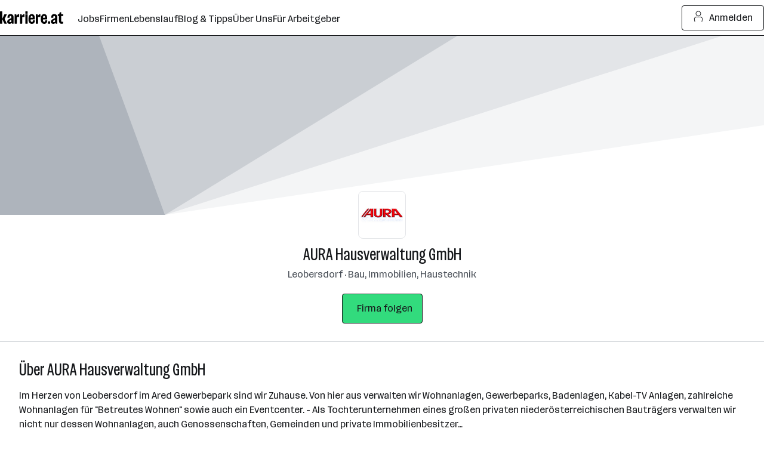

--- FILE ---
content_type: text/html; charset=UTF-8
request_url: https://www.karriere.at/f/aura-hausverwaltung
body_size: 29179
content:
<!DOCTYPE html><html lang="de" data-event-category="page: businesspage_ep" ><head> <script>if('performance' in this && 'mark' in this.performance) { performance.mark("markup-preconnect");
}</script> <link rel="preconnect" href="//kcdn.at"> <link rel="preconnect" href="//www.google-analytics.com"> <script type="text/plain"> if (typeof window.dataLayer !== 'object') { window.dataLayer = window.dataLayer || []; } (function(w,d,s,l,i){w[l]=w[l]||[];w[l].push({'gtm.start': new Date().getTime(),event:'gtm.js'});var f=d.getElementsByTagName(s)[0], j=d.createElement(s),dl=l!='dataLayer'?'&l='+l:'';j.async=true;j.src= 'https://www.googletagmanager.com/gtm.js?id='+i+dl;f.parentNode.insertBefore(j,f); })(window,document,'script','dataLayer','GTM-5WGVNH5');</script> <script>if('performance' in this && 'mark' in this.performance) { performance.mark("markup-preload");
}</script> <link rel="modulepreload" href="/assets/bundle/23229-1767861098/commons.js" as="script"> <link rel="modulepreload" href="/assets/bundle/23229-1767861098/vendors.js" as="script"> <link rel="modulepreload" href="/assets/bundle/23229-1767861098/controller/companyIndex.js" as="script"> <script>if('performance' in this && 'mark' in this.performance) { performance.mark("markup-meta");
}</script> <meta charset="utf-8"><title>AURA Hausverwaltung GmbH: Karrierechancen, Kontaktdaten, Fotos | karriere.at</title><meta name="description" content="Jobs von AURA Hausverwaltung GmbH ✓ Zahlen und Fakten ✓ Einblicke ins Unternehmen ✓ Benefits ✓ Ansprechpersonen ✓ Schnell und unkompliziert bewerben"><meta name="robots" content="index, follow"> <link rel="canonical" href="https://www.karriere.at/f/aura-hausverwaltung"/><meta name="viewport" content="width=device-width, initial-scale=1, minimum-scale=1, maximum-scale=5"/><meta name="_token" content="PsHtnhDsVjPe8Js724YWE44jt1PdB8jlStJbZRMU"/><meta http-equiv="X-UA-Compatible" content="IE=edge"/><link rel="icon" href="/assets/static/icon_x192.png" type="image/png" /><link rel="icon" href="/assets/static/icon.svg" type="image/svg+xml" /><link rel="apple-touch-icon" href="/assets/static/apple-touch-icon.png"><link rel="manifest" href="/assets/static/manifest.json"><meta name="application-name" content="karriere.at"/><meta property="og:title" content="AURA Hausverwaltung GmbH: Karrierechancen, Kontaktdaten, Fotos | karriere.at"><meta property="og:type" content="website"><meta property="og:image" content="https://www.karriere.at/assets/images/layout/karriere-share-image-1200x628-24bit.png"><meta property="og:url" content=""><meta property="og:description" content="Jobs von AURA Hausverwaltung GmbH ✓ Zahlen und Fakten ✓ Einblicke ins Unternehmen ✓ Benefits ✓ Ansprechpersonen ✓ Schnell und unkompliziert bewerben"><meta property="og:site_name" content="karriere.at"><meta name="twitter:card" content="summary" /><meta name="twitter:site" content="@karriere_at" /><meta name="twitter:image" content="https://www.karriere.at/assets/images/layout/karriere-share-image-1200x628-24bit.png" /><meta name="twitter:title" content="AURA Hausverwaltung GmbH: Karrierechancen, Kontaktdaten, Fotos | karriere.at"><meta name="twitter:description" content="Jobs von AURA Hausverwaltung GmbH ✓ Zahlen und Fakten ✓ Einblicke ins Unternehmen ✓ Benefits ✓ Ansprechpersonen ✓ Schnell und unkompliziert bewerben"> <script>if('performance' in this && 'mark' in this.performance) { performance.mark("markup-fonts");
}</script> <link rel="preload" href="https://kcdn.at/assets/fonts/Routine-Variable-K-Condensed.woff2" as="font" type="font/woff2" crossorigin> <link rel="preload" href="https://kcdn.at/assets/fonts/Routine-Variable-K-Extended.woff2" as="font" type="font/woff2" crossorigin><style type="text/css">@font-face { font-display: swap; }</style> <script>if('performance' in this && 'mark' in this.performance) { performance.mark("markup-css");
}</script> <style> .m-notificationBar{z-index:13;padding:15px 0;display:none;position:relative}.m-notificationBar__inner{width:100%;max-width:1248px;margin-left:auto;margin-right:auto;padding-left:16px;padding-right:16px;position:relative}@media (width>=720px){.m-notificationBar__inner{padding-left:32px;padding-right:32px}}.m-notificationBar__icon{margin-top:-15px;display:none;position:absolute;top:50%;left:15px}@media (width>=720px){.m-notificationBar__icon{display:inline-block}}.m-notificationBar__message{padding:0 45px 0 0;display:inline-block}@media (width>=720px){.m-notificationBar__message{padding-left:45px}}.m-notificationBar__close{margin-top:-15px;position:absolute;top:50%;right:15px}.m-footer__item{padding:5px 15px}@media (width>=720px){.m-footer__item{margin-bottom:10px;padding:0}}.m-footer__list{display:none}@media (width>=720px){.m-footer__list{margin-bottom:30px;display:block}}.m-footer__link{justify-content:center;align-items:center;gap:var(--k-spacing-1);color:var(--k-green-800);padding:0;text-decoration:underline;display:inline-flex}.m-footer__link{color:var(--k-gray-900)}.k-c-modal__closeIcon{width:18px;height:18px;color:var(--k-gray-600);background-color:#0000;border:0;padding:0;position:absolute;top:1rem;right:1rem}.m-loginModal{z-index:20050405;position:relative}.k-c-link{color:var(--k-green-800);background:0 0;border:none;padding:0;text-decoration:underline}.k-c-link:visited{color:var(--k-green-700)}.k-c-link--icon{align-items:center;display:inline-flex}.k-c-link__icon{width:1.25rem;height:1.25rem;margin-right:.5rem;line-height:1.3}html,body,div,span,h1,h2,h3,p,a,img,ul,li,form,label,header,nav{font-size:100%;font:inherit;vertical-align:baseline;border:0;margin:0;padding:0}header,nav{display:block}body{line-height:1}ul{list-style:none}body{color:var(--k-gray-900);letter-spacing:-.1px;font-size:1rem;line-height:1.5}::placeholder{color:var(--k-gray-300)}:-ms-input-placeholder{color:var(--k-gray-300)}*{outline-offset:.125rem}:focus{outline:none}:focus-visible,:focus-visible:focus{outline:2px solid var(--k-blue-600);border-radius:var(--k-rounded)}.k-c-divider{background-color:var(--k-green-400);width:40px;height:3px}.k-c-divider--full{width:100%}.k-c-divider--fine{background-color:var(--k-gray-200);height:1px}html{box-sizing:border-box}*,:before,:after{box-sizing:inherit}@font-face{font-stretch:100%;font-family:Routine K;font-display:swap;src:url(https://kcdn.at/assets/fonts/Routine-Variable-K-Extended.woff2)format("woff2")}@font-face{font-stretch:75%;font-family:Routine K;font-display:swap;src:url(https://kcdn.at/assets/fonts/Routine-Variable-K-Condensed.woff2)format("woff2")}@font-face{font-family:Routine K fallback;src:local(Arial);size-adjust:99%;ascent-override:89%;descent-override:normal;line-gap-override:46%}@font-face{font-family:Routine K fallback;src:local(Arial Narrow);font-stretch:75%;size-adjust:87%;ascent-override:99%;descent-override:normal;line-gap-override:49%}html{-webkit-text-size-adjust:100%;font-synthesis:none}body{letter-spacing:0;color:var(--k-gray-900);font-family:Routine K,Routine K fallback,Arial,sans-serif;font-size:1rem;font-weight:400;font-stretch:100%;line-height:150%}button,input,textarea{font-size:inherit;letter-spacing:inherit;font-family:inherit;line-height:inherit;color:inherit}a{color:var(--k-gray-900);text-decoration:none}p{letter-spacing:0;font-size:1rem;font-weight:400;font-stretch:100%;line-height:150%}:root{--k-white:white;--k-white-alpha-00:#fff0;--k-white-alpha-30:#ffffff4d;--k-white-alpha-80:#fffc;--k-white-alpha-90:#ffffffe6;--k-white-alpha-95:#fffffff2;--k-black:black;--k-black-alpha-50:#00000080;--k-black-alpha-70:#000000b3;--k-gray-50:#f4f5f6;--k-gray-100:#e3e5e8;--k-gray-200:#caced3;--k-gray-300:#aeb4bc;--k-gray-400:#959da7;--k-gray-500:#7a8490;--k-gray-500-alpha-30:#7a84904d;--k-gray-600:#616a75;--k-gray-600-alpha-60:#616a75b3;--k-gray-700:#484e56;--k-gray-800:#31353a;--k-gray-800-alpha-70:#31353ab3;--k-gray-900:#17191c;--k-gray-900-alpha-20:#17191c33;--k-gray-900-alpha-40:#17191c66;--k-gray-900-alpha-50:#17191c80;--k-gray-900-alpha-55:#17191c8c;--k-gray-900-alpha-70:#17191cb3;--k-gray-900-alpha-80:#17191ccc;--k-gray-950:#0c0d0e;--k-green-50:#f2fff0;--k-green-100:#e0ffdb;--k-green-200:#bdffb3;--k-green-300:#7bf593;--k-green-400:#32db7d;--k-green-500:#26c06b;--k-green-600:#22a15d;--k-green-700:#117b3e;--k-green-800:#00551e;--k-green-900:#003814;--k-blue-50:#f5feff;--k-blue-100:#e5fdff;--k-blue-200:#c3faff;--k-blue-300:#9eeeff;--k-blue-400:#82e2ff;--k-blue-500:#6cbff3;--k-blue-600:#569ce8;--k-blue-700:#376ec3;--k-blue-800:#19419e;--k-blue-900:#112b6a;--k-purple-50:#fef5ff;--k-purple-100:#fcdfff;--k-purple-200:#f1c3fd;--k-purple-300:#e59ffb;--k-purple-400:#d18be8;--k-purple-500:#be77d5;--k-purple-600:#a457bc;--k-purple-700:#8a38a4;--k-purple-800:#71198c;--k-purple-900:#501264;--k-yellow-50:#fffee1;--k-yellow-100:#fefbaa;--k-yellow-200:#fde979;--k-yellow-300:#ffd547;--k-yellow-400:#f9b745;--k-yellow-500:#f49944;--k-yellow-600:#ca7137;--k-yellow-700:#a14a2b;--k-yellow-800:#78231e;--k-yellow-900:#5a1a16;--k-red-50:#fff3f1;--k-red-100:#ffdedc;--k-red-200:#ffcac7;--k-red-300:#ffb6b3;--k-red-400:#ff8480;--k-red-500:#ff3732;--k-red-600:#d02828;--k-red-700:#a2191f;--k-red-800:#7c1216;--k-red-900:#570c0e;--k-red-950:#320505;--primary-color:#17191c;--contrast-color:white;--k-opacity-30:.3;--k-opacity-40:.4;--k-outline-radius:6px;--k-outline-width:2px;--k-rounded:.25rem;--k-rounded-lg:.5rem;--k-spacing-05:.125rem;--k-spacing-1:.25rem;--k-spacing-2:.5rem;--k-spacing-3:.75rem;--k-spacing-4:1rem;--k-spacing-6:1.5rem;--k-spacing-8:2rem;--k-spacing-10:2.5rem;--k-spacing-12:3rem;--k-spacing-14:3.5rem;--k-spacing-16:4rem;--k-spacing-18:4.5rem;--k-spacing-20:5rem;--k-spacing-24:6rem}html{scroll-behavior:smooth}.l-body{background:var(--k-white)}.l-master{flex-direction:column;flex-grow:1;min-height:100vh;display:flex}.l-master__content{flex-direction:column;flex-grow:1;display:flex}.l-master__headerContainer{z-index:12;position:relative}.m-followButton{display:inline-block}.m-followButton__button{justify-content:center;align-items:center;gap:var(--k-spacing-1);min-height:var(--k-spacing-10);padding:var(--k-spacing-3)var(--k-spacing-4);border-radius:var(--k-rounded);border-style:solid;border-width:1px;flex-shrink:0;font-weight:500;text-decoration:none;display:inline-flex}.m-followButton__button{background:var(--k-green-400);border-color:var(--k-gray-900)}.m-followButton__icon{margin-right:var(--k-spacing-2)}.m-companyHeader__title{overflow-wrap:break-word;word-wrap:break-word;hyphens:auto}.m-companyHeader__wrap{width:100%;max-width:1280px;margin-left:auto;margin-right:auto;padding-left:16px;padding-right:16px}@media (width>=720px){.m-companyHeader__wrap{padding-left:1.5rem;padding-right:1.5rem}}.m-companyHeader__container{padding-bottom:30px}@media (width>=720px){.m-companyHeader__container{padding-bottom:50px}}.m-companyHeader__container--bs{padding-bottom:0}@media (width>=1248px){.m-companyHeader__container--bs{padding-bottom:15px}}.m-companyHeader__headerImageContainer{justify-content:center;height:9rem;display:flex;overflow:hidden}@media (width>=360px){.m-companyHeader__headerImageContainer{height:9rem}}@media (width>=400px){.m-companyHeader__headerImageContainer{height:10rem}}@media (width>=440px){.m-companyHeader__headerImageContainer{height:10rem}}@media (width>=480px){.m-companyHeader__headerImageContainer{height:11rem}}@media (width>=520px){.m-companyHeader__headerImageContainer{height:11rem}}@media (width>=560px){.m-companyHeader__headerImageContainer{height:12rem}}@media (width>=600px){.m-companyHeader__headerImageContainer{height:12rem}}@media (width>=640px){.m-companyHeader__headerImageContainer{height:13rem}}@media (width>=680px){.m-companyHeader__headerImageContainer{height:13rem}}@media (width>=720px){.m-companyHeader__headerImageContainer{height:208px}}@media (width>=760px){.m-companyHeader__headerImageContainer{height:213px}}@media (width>=800px){.m-companyHeader__headerImageContainer{height:218px}}@media (width>=840px){.m-companyHeader__headerImageContainer{height:222px}}@media (width>=880px){.m-companyHeader__headerImageContainer{height:227px}}@media (width>=920px){.m-companyHeader__headerImageContainer{height:232px}}@media (width>=960px){.m-companyHeader__headerImageContainer{height:237px}}@media (width>=1000px){.m-companyHeader__headerImageContainer{height:241px}}@media (width>=1040px){.m-companyHeader__headerImageContainer{height:246px}}@media (width>=1080px){.m-companyHeader__headerImageContainer{height:251px}}@media (width>=1120px){.m-companyHeader__headerImageContainer{height:256px}}@media (width>=1160px){.m-companyHeader__headerImageContainer{height:260px}}@media (width>=1200px){.m-companyHeader__headerImageContainer{height:265px}}@media (width>=1240px){.m-companyHeader__headerImageContainer{height:270px}}@media (width>=1280px){.m-companyHeader__headerImageContainer{height:275px}}@media (width>=1320px){.m-companyHeader__headerImageContainer{height:279px}}@media (width>=1360px){.m-companyHeader__headerImageContainer{height:284px}}@media (width>=1400px){.m-companyHeader__headerImageContainer{height:289px}}@media (width>=1440px){.m-companyHeader__headerImageContainer{height:294px}}@media (width>=1480px){.m-companyHeader__headerImageContainer{height:298px}}@media (width>=1520px){.m-companyHeader__headerImageContainer{height:303px}}@media (width>=1560px){.m-companyHeader__headerImageContainer{height:308px}}@media (width>=1600px){.m-companyHeader__headerImageContainer{height:313px}}@media (width>=1640px){.m-companyHeader__headerImageContainer{height:317px}}@media (width>=1680px){.m-companyHeader__headerImageContainer{height:322px}}@media (width>=1720px){.m-companyHeader__headerImageContainer{height:327px}}@media (width>=1760px){.m-companyHeader__headerImageContainer{height:332px}}@media (width>=1800px){.m-companyHeader__headerImageContainer{height:336px}}@media (width>=1840px){.m-companyHeader__headerImageContainer{height:341px}}@media (width>=1880px){.m-companyHeader__headerImageContainer{height:346px}}@media (width>=1920px){.m-companyHeader__headerImageContainer{height:351px}}@media (width>=1960px){.m-companyHeader__headerImageContainer{height:355px}}.m-companyHeader__bsLabel{letter-spacing:0;height:1rem;color:var(--k-gray-900);background-color:var(--k-gray-50);padding:var(--k-spacing-05)var(--k-spacing-1);background-color:var(--k-gray-50);border-radius:.25rem;align-items:center;max-width:fit-content;margin-top:.5rem;font-size:.75rem;font-weight:400;font-stretch:100%;line-height:150%;display:inline-flex}.m-companyHeader__headerPictureElement{flex-direction:column;flex-grow:1;flex-basis:0;align-items:center;height:100%;display:flex}.m-companyHeader__headerImage{height:100%}.m-companyHeader__backgroundImage{min-height:300px;position:relative}.m-companyHeader__backgroundImage--template{background-repeat:repeat}.m-companyHeader__backgroundImage--fallBack{background-image:url([data-uri]);background-position:bottom;background-size:cover;background-color:var(--k-gray-50);width:100%;height:13.75rem}@media (width>=720px){.m-companyHeader__backgroundImage--fallBack{background-image:url([data-uri]);height:240px}}@media (width>=1248px){.m-companyHeader__backgroundImage--fallBack{background-image:url([data-uri]);height:360px}}@media (width>=1400px){.m-companyHeader__backgroundImage--fallBack{background-image:url([data-uri]);height:18.9375rem}}.m-companyHeader__backgroundImage--fallBackAgp{background-image:url([data-uri]);background-position:bottom;background-size:cover;background-color:var(--k-gray-50);width:100%;height:10rem}@media (width>=720px){.m-companyHeader__backgroundImage--fallBackAgp{background-image:url([data-uri]);height:13.3125rem}}@media (width>=1280px){.m-companyHeader__backgroundImage--fallBackAgp{background-image:url([data-uri]);height:17.1875rem}}@media (width>=1400px){.m-companyHeader__backgroundImage--fallBackAgp{background-image:url([data-uri]);height:18.9375rem}}.m-companyHeader__linkedLogo{vertical-align:top;border-radius:3px;width:100%}.m-companyHeader__linkedLogoSvg{width:100%;padding:1rem}.m-companyHeader__logo{border:1px solid var(--k-gray-100);background:var(--k-white);border-radius:var(--k-rounded-lg);width:80px;height:80px;margin-top:-40px;margin-left:auto;margin-right:auto;padding:2px;display:block;position:relative}@media (width>=720px){.m-companyHeader__logo{width:100px;height:100px;margin-top:-50px}}.m-companyHeader__title{letter-spacing:0;font-size:1.75rem;font-weight:500;font-stretch:75%;line-height:120%}@media (width>=1248px){.m-companyHeader__title{font-size:3rem}}.m-companyHeader__title{margin-bottom:5px}.m-companyHeader__link:hover{color:var(--k-gray-600)}.m-companyHeader__details{color:var(--k-gray-700)}.m-companyHeader__dataContainerInner{text-align:center;max-width:100%;padding-top:10px;padding-bottom:15px}.m-companyHeader__follow{text-align:center;width:100%;margin-top:5px;position:relative}.m-companyHeader__follow--hide{margin-top:10px}@media (width>=1248px){.m-companyHeader__follow--hide{display:none}}.m-companyHeader__share .m-shareModal__content{left:auto;right:0}.m-companyHeader__followInfo{width:200px;margin-left:-100px;position:absolute;top:-70px;left:50%}@media (width>=720px){.m-companyHeader__followInfo{margin-left:-100px;top:-70px;left:50%;right:5px}}.m-companyHeader__agp .m-companyHeader__container{flex-wrap:wrap;padding-bottom:0;display:flex}.m-companyHeader__agp .m-companyHeader__logo{margin-left:inherit;padding:inherit;border:1px solid var(--k-gray-100);border-radius:var(--k-rounded-lg);overflow:hidden}@media (width>=720px){.m-companyHeader__agp .m-companyHeader__logo{width:130px;height:130px;margin-top:-65px}}.m-companyHeader__agp .m-companyHeader__dataContainer{flex-basis:100%;order:2}.m-companyHeader__agp .m-companyHeader__dataContainerInner{text-align:inherit;padding-top:.75rem;padding-bottom:1.5rem}@media (width>=720px){.m-companyHeader__agp .m-companyHeader__dataContainerInner{padding-top:0;padding-bottom:0}}.m-companyHeader__agp .m-companyHeader__follow{text-align:right;justify-content:flex-end;gap:var(--k-spacing-3);flex:1;margin-top:17px;display:none}@media (width>=720px){.m-companyHeader__agp .m-companyHeader__follow{display:flex}}.m-companyHeader__agp .m-companyHeader__title{letter-spacing:0;font-size:1.75rem;font-weight:500;font-stretch:75%;line-height:120%}@media (width>=1248px){.m-companyHeader__agp .m-companyHeader__title{font-size:3rem}}@media (width>=720px){.m-companyHeader__agp .m-companyHeader__title{margin-top:1.5rem}}.m-companyText__shortText--hasToggle{margin-bottom:5px}.m-companyText__toggleShowMore{appearance:none;font:inherit;justify-content:center;align-items:center;gap:var(--k-spacing-1);color:var(--k-green-800);background:0 0;border:0;margin:0;padding:0;text-decoration:underline;display:inline-flex}.m-companyText__toggleShowMore{display:block}.m-companyText__agp .m-companyText__toggleShowMore{appearance:none;font:inherit;justify-content:center;align-items:center;gap:var(--k-spacing-1);color:var(--k-green-800);background:0 0;border:0;margin:0;padding:0;text-decoration:underline;display:inline-flex}.m-companyText__agp .m-companyText__toggleShowMore{color:var(--k-gray-900)}.m-companyText__agp .m-companyText__toggleShowMore{display:block}.m-companyFacts__item{margin-bottom:10px}.m-companyFacts__item:last-child{margin-bottom:0}.m-companyFacts__title{letter-spacing:0;font-size:1rem;font-weight:500;font-stretch:100%;line-height:150%}.splide__arrow{z-index:1;background:#ffffffb3;border:0;border-radius:3px;outline:none;height:2.75rem;margin-top:auto;margin-bottom:auto;line-height:0;display:none;position:absolute;top:0;bottom:0}@media (width>=720px){.splide__arrow{padding:5px;display:inline}}.splide__arrow--prev{left:10px;transform:scaleX(-1)}.splide__arrow--next{right:10px}.splide__arrow svg{width:1.5rem;height:1.5rem;fill:var(--k-gray-500)}.splide__agp .splide__arrow{position:unset;border:1px solid var(--k-gray-900);border-radius:var(--k-rounded);padding:var(--k-spacing-2);height:unset}.m-slider{position:relative}.m-slider__frame{width:100%;line-height:0;position:relative;overflow:visible}.m-slider__frame--hintEnabled{overflow:visible}.m-slider__slides{width:100%}.m-slider__slides--flex{display:flex}.m-slider__slide:not(:last-child){margin-right:var(--k-spacing-4)}@media (width>=720px){.m-slider__slide:not(:last-child){margin-right:var(--k-spacing-6)}}@media (width>=1248px){.m-slider__slide:not(:last-child){margin-right:var(--k-spacing-8)}}.m-slider__slide{max-width:100%;line-height:1.3;display:inline-block;position:relative}.m-slider__customArrows{display:none}@media (width>=1248px){.m-slider__customArrows{gap:var(--k-spacing-2);margin-top:var(--k-spacing-4);display:flex}}.m-slider--agp .m-slider__slide{border:1px solid var(--k-gray-100);border-radius:var(--k-rounded-lg);margin-left:0;margin-right:1rem;padding:0}@media (width>=720px){.m-slider--agp .m-slider__slide{margin-right:1.5rem}}.m-slider--agp .m-slider__slide:last-child{margin-right:0}.m-companyRecruiter__quote{overflow-wrap:break-word;word-wrap:break-word;hyphens:auto}.m-companyRecruiter__inner{text-align:center;border:1px solid var(--k-gray-200);border-radius:3px;padding:20px}@media (width>=720px){.m-companyRecruiter__inner{width:50%}}@media (width>=1248px){.m-companyRecruiter__inner{text-align:left;border:0;width:100%;padding:0}}.m-companyRecruiter__infoContainer>div{margin-bottom:15px}.m-companyRecruiter__infoContainer>div:last-child{margin-bottom:0}.m-companyRecruiter__avatarContainer{border:1px solid #000;border-radius:50%;width:70px;height:70px;margin:0 auto 15px;position:relative;overflow:hidden}@media (width>=1248px){.m-companyRecruiter__avatarContainer{margin:0 0 15px}}.m-companyRecruiter__icon{width:70px;height:70px;color:var(--k-gray-200)}.m-companyRecruiter__quote{color:var(--k-gray-500)}.m-companyRecruiter__inquiryButton{justify-content:center;align-items:center;gap:var(--k-spacing-1);min-height:var(--k-spacing-10);padding:var(--k-spacing-3)var(--k-spacing-4);border-radius:var(--k-rounded);border-style:solid;border-width:1px;flex-shrink:0;font-weight:500;text-decoration:none;display:inline-flex}.m-companyRecruiter__inquiryButton:focus-visible{border-radius:var(--k-rounded);outline:var(--k-outline-width)solid var(--k-blue-900);outline-offset:var(--k-outline-width)}.m-companyRecruiter__inquiryButton{border-color:var(--k-gray-900);background:0 0}.m-companyRecruiter__inquiryButton:hover{background:var(--k-gray-900);color:var(--k-white)}.m-companyRecruiter__inquiryButton:active{background:var(--k-gray-900-alpha-70);color:var(--k-white);border-color:#0000}.m-companyRecruiter__title{letter-spacing:0;margin-bottom:15px;font-size:1.75rem;font-weight:500;font-stretch:75%;line-height:130%}.m-input__group{position:relative}.m-input__input--noIconLabel{border-color:var(--k-gray-300);box-sizing:border-box;border-radius:var(--k-rounded);font-variant-numeric:inherit;-webkit-appearance:none;border-style:solid;border-width:1px;width:100%;padding:.75rem;display:inline-block}.m-input__input{border-color:var(--k-gray-300);margin:0;padding-top:.75rem;padding-bottom:.75rem}.m-input__input::-ms-clear{display:none}.m-input__label{color:var(--k-gray-600);margin-bottom:.25rem;display:inline-block}.m-validationMessageBase{color:var(--k-red-700);margin-top:.5rem;padding:0;font-size:.875rem;line-height:1.5;list-style:none}.m-validationMessageBase--hidden{display:none}.m-textarea{position:relative}.m-textarea__label{color:var(--k-gray-600);margin-bottom:3px;display:inline-block}.m-textarea__textarea{border:1px solid var(--k-gray-300);appearance:none;width:100%;letter-spacing:unset;color:var(--k-gray-900);background:0 0;border-radius:3px;outline:none;padding:10px;display:block;position:relative;overflow:hidden}.m-textarea__textarea::-webkit-scrollbar{-webkit-appearance:initial;background-color:var(--k-gray-200);width:6px}.m-textarea__textarea::-webkit-scrollbar-thumb{background-color:var(--k-gray-400);-webkit-box-shadow:0 0 1px var(--k-green-500);border-radius:4px}.m-textarea__textarea--noResize{resize:none}.m-textarea__htmlarea{color:#0000;white-space:pre-wrap;word-wrap:break-word;background-color:#0000;width:100%;height:100%;padding:11px;position:absolute}.m-validationBoxBase{border-radius:var(--k-rounded);background-color:var(--k-blue-100);color:var(--k-gray-800);align-items:flex-start;padding:1rem;display:flex}.m-validationBoxBase{background-color:var(--k-red-200)}.m-validationBoxBase--hidden{display:none}.m-checkbox{min-width:18px;min-height:18px;padding-left:18px;display:inline-block;position:relative}.m-checkbox__input{display:none}.m-checkbox__checkbox{border:1px solid var(--k-gray-400);background:var(--k-white);border-radius:3px;width:18px;height:18px;position:absolute;top:0;left:0}.m-checkbox__check{color:var(--k-white);opacity:0;z-index:1;position:absolute;top:0;left:0}.m-checkbox__label{color:var(--k-black);padding-left:.5rem;display:block}.m-companyRecruiterInquiryModal__overlay{z-index:13;background-color:var(--k-white);position:fixed;inset:0}@media (width>=720px){.m-companyRecruiterInquiryModal__overlay{background-color:var(--k-gray-900-alpha-40)}}.m-companyRecruiterInquiryModal__content{z-index:14;flex-direction:column;align-items:center;display:flex;position:fixed;inset:0}.m-companyRecruiterInquiryModal__content:before{content:"";background:var(--k-green-400);z-index:15;width:100%;height:3px;position:fixed;top:0;left:0}@media (width>=720px){.m-companyRecruiterInquiryModal__content{justify-content:center}.m-companyRecruiterInquiryModal__content:before{display:none}}.m-companyRecruiterInquiryModal__contentInner{background-color:var(--k-white);border-radius:var(--k-rounded-lg);width:100%;padding:15px;position:relative;overflow-y:scroll}@media (width>=720px){.m-companyRecruiterInquiryModal__contentInner{width:690px;padding:30px}}.m-companyRecruiterInquiryModal__inner--hide{display:none}.m-companyRecruiterInquiryModal__closeTrigger{text-align:right}.m-companyRecruiterInquiryModal__headline{letter-spacing:0;padding-left:15px;font-size:1.75rem;font-weight:500;font-stretch:75%;line-height:130%}.m-companyRecruiterInquiryModal__form{margin-top:20px}.m-companyRecruiterInquiryModal__form:after{content:"";clear:both;display:table}.m-companyRecruiterInquiryModal__firstName{width:100%;padding-left:5px;padding-right:5px}@media (width>=720px){.m-companyRecruiterInquiryModal__firstName{width:50%;padding-left:5px;padding-right:5px}}.m-companyRecruiterInquiryModal__firstName{margin-bottom:15px}@media (width>=720px){.m-companyRecruiterInquiryModal__firstName{margin-bottom:0}}.m-companyRecruiterInquiryModal__surName{width:100%;padding-left:5px;padding-right:5px}@media (width>=720px){.m-companyRecruiterInquiryModal__surName{width:50%;padding-left:5px;padding-right:5px}}.m-companyRecruiterInquiryModal__gridRow{flex-wrap:wrap;margin-bottom:15px;margin-left:-5px;margin-right:-5px;display:flex}.m-companyRecruiterInquiryModal__submit{justify-content:center;align-items:center;gap:var(--k-spacing-1);width:100%;min-height:var(--k-spacing-10);padding:var(--k-spacing-3)var(--k-spacing-4);border-radius:var(--k-rounded);border-style:solid;border-width:1px;flex-shrink:0;margin-top:30px;font-weight:500;text-decoration:none;display:inline-flex}.m-companyRecruiterInquiryModal__submit:focus-visible{border-radius:var(--k-rounded);outline:var(--k-outline-width)solid var(--k-blue-900);outline-offset:var(--k-outline-width)}.m-companyRecruiterInquiryModal__submit{background:var(--k-green-400);border-color:var(--k-gray-900)}.m-companyRecruiterInquiryModal__submit:hover{background:var(--k-green-500);border-color:var(--k-gray-900)}.m-companyRecruiterInquiryModal__submit:active{background:var(--k-green-600);border-color:var(--k-gray-900)}@media (width>=720px){.m-companyRecruiterInquiryModal__submit{float:right;width:auto}}.m-companyRecruiterInquiryModal__textarea,.m-companyRecruiterInquiryModal__email{margin-bottom:15px}.m-companyRecruiterInquiryModal__avatarContainer{border:1px solid #000;border-radius:50%;flex-shrink:0;width:70px;height:70px;position:relative;overflow:hidden}.m-companyRecruiterInquiryModal__avatar{width:100%;position:absolute;top:0;left:0}.m-companyRecruiterInquiryModal__icon{min-width:70px;min-height:70px;color:var(--k-gray-200)}.m-companyRecruiterInquiryModal__recruiterInfo{justify-content:center;align-items:center;display:flex}.m-companyRecruiterInquiryModal__checkbox{color:var(--k-gray-500)}.m-companyRecruiterInquiryModal__messages{padding-top:5px}.c-companyIndex__wrap{width:100%;max-width:1248px;margin-left:auto;margin-right:auto;padding-left:16px;padding-right:16px}@media (width>=720px){.c-companyIndex__wrap{padding-left:32px;padding-right:32px}}.c-companyIndex__wrap{margin-bottom:30px}.c-companyIndex__grid{flex-wrap:wrap;display:flex}@media (width>=720px){.c-companyIndex__grid{flex-wrap:wrap;margin-left:-5px;margin-right:-5px;display:flex}}.c-companyIndex__mainInnerGrid{flex-wrap:wrap;display:flex}@media (width>=720px){.c-companyIndex__mainInnerGrid{flex-wrap:wrap;margin-left:-5px;margin-right:-5px;display:flex}}.c-companyIndex__mainInnerGrid--onlyTablet{flex-wrap:wrap;display:flex}@media (width>=720px){.c-companyIndex__mainInnerGrid--onlyTablet{flex-wrap:wrap;margin-left:-5px;margin-right:-5px;display:flex}}@media (width>=1248px){.c-companyIndex__mainInnerGrid--onlyTablet{flex-wrap:wrap;margin-left:-5px;margin-right:-5px;display:flex}}.c-companyIndex__main{width:100%}@media (width>=720px){.c-companyIndex__main{width:83.3333%;padding-left:5px;padding-right:5px}}@media (width>=1248px){.c-companyIndex__main{width:58.3333%;padding-left:15px;padding-right:15px}}.c-companyIndex__aside{display:none}@media (width>=720px){.c-companyIndex__aside{width:8.33333%;padding-left:5px;padding-right:5px;display:block}}.c-companyIndex__aboutUs{margin-bottom:30px}.c-companyIndex__mainInnerGridPlus{flex-wrap:wrap;display:flex}.c-companyIndex__mainImageContainer{width:100%;margin-bottom:30px}@media (width>=720px){.c-companyIndex__mainImageContainer{width:50%}}.c-companyIndex__mainImageContainer{order:-1}@media (width>=720px){.c-companyIndex__mainImageContainer{order:0}} </style> <link rel="preload" href="/assets/bundle/23229-1767861098/controller/companyIndex.css" as="style"> <link rel="stylesheet" href="/assets/bundle/23229-1767861098/controller/companyIndex.css" media="print" onload="this.media='all'"> <noscript><link rel="stylesheet" href="/assets/bundle/23229-1767861098/controller/companyIndex.css"></noscript> <meta name="sentry-trace" content="396b7b7bfe1141dc842803989a2dc0b8-65878d2bd85141e1-0"/><meta name="traceparent" content="00-396b7b7bfe1141dc842803989a2dc0b8-65878d2bd85141e1-00"/><meta name="baggage" content="sentry-trace_id=396b7b7bfe1141dc842803989a2dc0b8,sentry-sample_rate=0.0001,sentry-transaction=%2Ff%2F%7Bslug%7D,sentry-public_key=f47a58b8f2b6451b9375b7e8e703b0f5,sentry-release=b752413eda6892af4d5a716d3fc441c54797f480,sentry-environment=production,sentry-sampled=false"/> </head><script>if('performance' in this && 'mark' in this.performance) { performance.mark("markup-body");
}</script><body class="l-body" data-baseurl='https://www.karriere.at' data-version="23229" data-sync-time="1767861098" data-js-path="/assets/"><div class="l-master"> <div class="l-master__header"> <div class="m-notificationBar m-notificationBar-- "> <div class="m-notificationBar__inner"> <div class="m-notificationBar__icon m-notificationBar__icon--"> </div> <div class="m-notificationBar__message"> </div> <div class="m-notificationBar__close m-notificationBar__close--"> <svg viewbox="0 0 14.1 18" width="0" height="0" aria-hidden="true" class="m-icon m-icon--large "><path fill="currentColor" d="m7.97 9 4.93-4.93c.25-.25.25-.67 0-.92s-.67-.25-.92 0L7.05 8.08 2.12 3.15c-.25-.25-.67-.25-.92 0s-.25.67 0 .92L6.13 9 1.2 13.93a.66.66 0 0 0 0 .92q.2.2.46.19c.26-.01.33-.06.46-.19l4.93-4.93 4.93 4.93q.2.2.46.19c.26-.01.33-.06.46-.19a.66.66 0 0 0 0-.92z"/></svg> </div> </div></div> <div class="l-master__headerContainer"> <style>.mf-header,.mf-sideNavigation{font-size:1rem;line-height:1.5}.mf-header img,.mf-header svg,.mf-sideNavigation img,.mf-sideNavigation svg{display:block}:root{--k-white: white;--k-black: black;--k-gray-50: #f4f5f6;--k-gray-100: #e3e5e8;--k-gray-200: #caced3;--k-gray-300: #aeb4bc;--k-gray-400: #959da7;--k-gray-500: #7a8490;--k-gray-600: #616a75;--k-gray-600-alpha-60: rgb(97 106 117 / 60%);--k-gray-700: #484e56;--k-gray-800: #31353a;--k-gray-900: #17191c;--k-gray-900-alpha-50: rgb(23 25 28 / 50%);--k-gray-900-alpha-70: rgb(23 25 28 / 70%);--k-gray-950: #0c0d0e;--k-green-50: #f2fff0;--k-green-100: #e0ffdb;--k-green-200: #bdffb3;--k-green-300: #7bf593;--k-green-400: #32db7d;--k-green-500: #26c06b;--k-green-600: #22a15d;--k-green-700: #117b3e;--k-green-800: #00551e;--k-green-900: #003814;--k-blue-50: #f5feff;--k-blue-100: #e5fdff;--k-blue-200: #c3faff;--k-blue-300: #9eeeff;--k-blue-400: #82e2ff;--k-blue-500: #6cbff3;--k-blue-600: #569ce8;--k-blue-700: #376ec3;--k-blue-800: #19419e;--k-blue-900: #112b6a;--k-purple-50: #fef5ff;--k-purple-100: #fcdfff;--k-purple-200: #f1c3fd;--k-purple-300: #e59ffb;--k-purple-400: #d18be8;--k-purple-500: #be77d5;--k-purple-600: #a457bc;--k-purple-700: #8a38a4;--k-purple-800: #71198c;--k-purple-900: #501264;--k-yellow-50: #fffee1;--k-yellow-100: #fefbaa;--k-yellow-200: #fde979;--k-yellow-300: #ffd547;--k-yellow-400: #f9b745;--k-yellow-500: #f49944;--k-yellow-600: #ca7137;--k-yellow-700: #a14a2b;--k-yellow-800: #78231e;--k-yellow-900: #5a1a16;--k-red-50: #fff3f1;--k-red-100: #ffdedc;--k-red-200: #ffcac7;--k-red-300: #ffb6b3;--k-red-400: #ff8480;--k-red-500: #ff3732;--k-red-600: #d02828;--k-red-700: #a2191f;--k-red-800: #7c1216;--k-red-900: #570c0e;--k-red-950: #320505}:root{--k-rounded: .25rem;--k-rounded-lg: .5rem}.mf-header{display:flex;color:var(--k-gray-900);background-color:var(--k-white);border-bottom:.0625rem solid var(--k-gray-900);-webkit-text-size-adjust:none}.mf-header .k-state--hidden{display:none!important}.mf-header--transparent{background-color:transparent}.mf-header--transparent:after{background-color:transparent;border-color:transparent}.mf-header--transparent .mf-notification.k-state--active:before{outline-color:transparent}.mf-header--minimal{border-color:transparent}.mf-header--minimal .mf-header__sideNavigation,.mf-header--minimal .mf-header__navigationList{display:none}.mf-header--minimal .mf-header__logo,.mf-header--minimal .mf-header__user,.mf-header--minimal .mf-header__guest{width:auto}.mf-header--minimal .mf-header__logo{justify-content:flex-start;flex-grow:1}.mf-header--minimal:before{content:"";position:absolute;top:0;left:0;width:100%;height:4px;background:var(--k-green-400);z-index:1}.mf-header__content{position:relative;display:flex;width:100%;max-width:100rem;margin-inline:auto;padding-inline:1rem}@media (min-width: 1280px){.mf-header__content{padding-inline:1.5rem}}@media (min-width: 1400px){.mf-header__content{padding-inline:2rem}}.mf-header__sideNavigation,.mf-header__logo,.mf-header__bentoBox{display:flex}.mf-header__sideNavigation,.mf-header__logo,.mf-header__navigation,.mf-header__bentoBox{align-items:center}@media (min-width: 1050px){.mf-header__sideNavigation{display:none}}.mf-header__sideNavigationTrigger{-webkit-appearance:initial;background:none;border:none;position:relative;z-index:1;cursor:pointer;margin:-.75rem;padding:.75rem;vertical-align:middle;-webkit-tap-highlight-color:transparent}.mf-header__sideNavigationTrigger>svg{width:22px;height:22px}.mf-header__loadingDots{display:none;margin-top:-1px}@media (min-width: 1050px){.mf-header__loadingDots{display:block}}.mf-header__loadingDot{background-color:var(--k-gray-900)}.mf-header__logo{flex-grow:1}@media (min-width: 1050px){.mf-header__logo{flex-grow:0}}.mf-header__logoLink{position:relative;padding:1.1875rem 1.5rem 1.1875rem .875rem}.mf-header__logoLink:focus-visible{outline:none}.mf-header__logoLink:focus-visible svg{outline-offset:.5rem;outline:2px solid var(--k-blue-600);border-radius:var(--k-rounded)}@media (min-width: 1050px){.mf-header__logoLink{padding-left:0}}.mf-header__navigation{display:none}@media (min-width: 1050px){.mf-header__navigation{display:flex;flex-grow:1}}.mf-header__navigationList{display:flex;gap:1rem}.mf-header__navigationItem{display:block}.mf-header__navigationLink{padding-top:1.125rem;padding-bottom:1.0625rem;text-decoration:none;position:relative;display:block;color:var(--k-gray-900)}.mf-header__navigationLink.k-state--active .mf-header__navigationLink:after,.mf-header__navigationLink:hover:after{opacity:1;width:100%;transition:width .2s ease-in-out .2s,opacity 0s linear}.mf-header__navigationLink:after{content:"";position:absolute;top:0;right:0;bottom:0;left:0;opacity:0;width:0;transition:width .2s ease-in-out,opacity 0s linear .2s;border-bottom:.1875rem solid var(--k-gray-900)}.mf-header__navigationLink:hover,.mf-header__navigationLink:focus,.mf-header__navigationLink:visited{color:var(--k-gray-900);text-decoration:none}.mf-header__navigationLink:focus-visible{outline:none}.mf-header__navigationLink:focus-visible .mf-header__navigationLinkText{outline:2px solid var(--k-blue-600);border-radius:var(--k-rounded)}@media (min-width: 20rem){.mf-header__navigationLink--guest{display:none}}@media (min-width: 1050px){.mf-header__navigationLink--guest{display:inline-block}}.mf-header__navigationLinkText{position:relative;top:2px}.mf-header__bentoBox{justify-content:flex-end;gap:1.5rem}.mf-header__loginButton{display:flex;justify-content:center;cursor:pointer;color:var(--k-gray-900);border:1px solid transparent;min-width:138px;border-radius:var(--k-rounded);padding:.5rem .75rem;background-color:transparent;border-color:var(--k-gray-900);align-items:center;text-decoration:none}.mf-header__loginButton:hover{color:var(--k-white);background-color:var(--k-gray-900)}.mf-header__loginButton:active{color:var(--k-white);background-color:var(--k-gray-900-alpha-70);border-color:transparent}.mf-header__loginButton--minimal{display:inline-block}.mf-header__bentoBoxTrigger{display:none;cursor:pointer;background-color:transparent}@media (min-width: 1050px){.mf-header__bentoBoxTrigger{display:flex}}.mf-header__bentoBoxTrigger--talent{min-width:0;padding:.5rem;border:none}.mf-header__bentoBoxUserPortrait{width:32px;height:32px;outline:1px solid var(--k-gray-100);outline-offset:0;border-radius:var(--k-rounded)}.mf-header__bentoBoxUserIcon{display:flex;width:32px;height:32px;align-items:center;justify-content:center;overflow:hidden}.mf-header__bentoBoxIcon{margin-right:.125rem;width:24px;height:24px}.mf-sideNavigation{position:fixed;z-index:999;top:0;bottom:0;left:0;right:0;background-color:var(--k-gray-600-alpha-60);transition:background-color .3s cubic-bezier(.23,1,.32,1);-webkit-text-size-adjust:none}.mf-sideNavigation .k-state--hidden{display:none!important}.mf-sideNavigation.k-state--close{visibility:hidden;pointer-events:none;background-color:transparent}.mf-sideNavigation.k-state--close .mf-sideNavigation__drawer{transform:translate(-100%)}.mf-sideNavigation__drawer{position:fixed;top:0;bottom:0;left:0;right:2.75rem;min-width:331px;color:var(--k-gray-900);background-color:var(--k-white);transition:transform .5s cubic-bezier(.23,1,.32,1)}.mf-sideNavigation__bar,.mf-sideNavigation__content{padding-inline:1.5rem}.mf-sideNavigation__bar{display:flex;align-items:center;justify-content:flex-end;height:60px}.mf-sideNavigation__content{height:calc(100% - 60px);padding-bottom:1.5rem;overflow-y:auto}.mf-sideNavigation__close{-webkit-appearance:initial;background:none;border:none;padding:.5rem;margin-right:-19px;color:var(--k-gray-500);cursor:pointer;-webkit-tap-highlight-color:transparent}.mf-sideNavigation__close:hover{color:var(--k-green-600)}.mf-sideNavigation__close>svg{width:1.25em;height:1.25em}.mf-sideNavigation__user,.mf-sideNavigation__guest{display:flex;flex-direction:column;align-items:center;color:var(--k-gray-900);text-decoration:none}.mf-sideNavigation__userLogo{flex-shrink:0}.mf-sideNavigation__userIcon{width:72px;margin-bottom:12px;color:var(--k-gray-200)}.mf-sideNavigation__userIcon--hidden{display:none!important}.mf-sideNavigation__userPortrait{width:72px;height:72px;margin-bottom:16px;outline:1px solid var(--k-gray-100);outline-offset:0;border-radius:var(--k-rounded)}.mf-sideNavigation__userPortrait--hidden{display:none!important}.mf-sideNavigation__userContent{width:100%;padding-left:.5rem;overflow:hidden;text-align:center}.mf-sideNavigation__userTitle{font-size:1.125rem;font-weight:500;line-height:1.5;white-space:nowrap;overflow:hidden;text-overflow:ellipsis}.mf-sideNavigation__userLink{display:block;font-size:.875rem;margin-top:.25rem}.mf-sideNavigation__guestContent{width:100%}.mf-sideNavigation__guestLinkContainer{margin-top:1rem;text-align:center}.mf-sideNavigation__navigation .mf-sideNavigation__navigationLink{display:block}.mf-sideNavigation__navigation,.mf-sideNavigation__userNavigation,.mf-sideNavigation__control{padding-top:.5rem;padding-left:5px;padding-bottom:.5rem}.mf-sideNavigation__navigationItem:not(:first-child),.mf-sideNavigation__controlItem:not(:first-child){margin-top:.75rem}.mf-sideNavigation__navigationItem{display:block}.mf-sideNavigation__navigationItem .k-c-link{width:100%}.mf-sideNavigation__navigationLink{color:var(--k-gray-600);font-size:1.125rem;line-height:1.5}.mf-sideNavigation__navigationLink:visited{color:var(--k-gray-600)}.mf-sideNavigation__navigationLink:hover{color:var(--k-gray-900)}.mf-sideNavigation__navigationLink--buttonReset{-webkit-appearance:none;-moz-appearance:none;appearance:none;padding:0;margin:0;border:0;background:transparent}.mf-sideNavigation__navigationLink--icon{text-decoration:none}.mf-sideNavigation__navigationLink__icon{height:auto}.mf-sideNavigation__controlLink{color:var(--k-gray-600);text-decoration:none}.mf-sideNavigation__controlLink:visited{color:var(--k-gray-600)}.mf-sideNavigation__controlLink:hover{color:var(--k-gray-900);text-decoration:none}.mf-sideNavigation__controlItem{font-size:1.125rem}.mf-sideNavigation__controlItem .k-c-link{display:block}.mf-sideNavigation__userDivider{margin-top:1rem;margin-bottom:1rem;background-color:var(--k-gray-100)}.mf-sideNavigation__loginButton{display:flex;justify-content:center;cursor:pointer;color:var(--k-gray-900);border:1px solid transparent;min-width:138px;border-radius:var(--k-rounded);padding:.75rem 1rem;background-color:var(--k-green-400);border-color:var(--k-gray-900);width:100%;font-weight:500}.mf-sideNavigation__loginButton:hover{background-color:var(--k-green-500);border-color:var(--k-gray-900)}.mf-sideNavigation__loginButton:active{background-color:var(--k-green-600);border-color:var(--k-gray-900)}.mf-bentoBox{display:none;position:absolute;top:3.25rem;right:0;width:290px;padding:1rem 1rem 1.5rem;color:var(--k-gray-900);background:var(--k-white);border-radius:var(--k-rounded);box-shadow:0 0 10px #11213c33}@media (min-width: 1050px){.mf-bentoBox.k-state--open{display:block}}.mf-bentoBox__user,.mf-bentoBox__guest{display:flex;flex-direction:column;align-items:center;color:var(--k-gray-900);text-decoration:none}.mf-bentoBox__userLogo{flex-shrink:0}.mf-bentoBox__userIcon{width:72px;margin-bottom:12px;color:var(--k-gray-200)}.mf-bentoBox__userIcon--hidden{display:none!important}.mf-bentoBox__userPortrait{width:72px;height:72px;margin-bottom:16px;outline:1px solid var(--k-gray-100);outline-offset:0;border-radius:var(--k-rounded)}.mf-bentoBox__userPortrait--hidden{display:none!important}.mf-bentoBox__userContent{width:100%;padding-left:.5rem;overflow:hidden;text-overflow:ellipsis;text-align:center}.mf-bentoBox__userTitle{font-size:1rem;font-weight:500;line-height:1.3;white-space:nowrap;text-overflow:ellipsis;overflow:hidden}.mf-bentoBox__userLink{display:block;margin-top:.25rem;font-size:.875rem}.mf-bentoBox__guestContent{width:100%}.mf-bentoBox__guestLinkContainer{margin-top:1rem;text-align:center}.mf-bentoBox__navigationList,.mf-bentoBox__controlList{display:block;padding-left:5px}.mf-bentoBox__navigationList__navigationItem .k-c-link,.mf-bentoBox__navigationList__controlItem .k-c-link,.mf-bentoBox__controlList__navigationItem .k-c-link,.mf-bentoBox__controlList__controlItem .k-c-link{width:100%}.mf-bentoBox__navigationItem{line-height:1.2}.mf-bentoBox__navigationItem:not(:first-child){margin-top:.75rem}.mf-bentoBox__navigationLink,.mf-bentoBox__navigationLink:visited{color:var(--k-gray-600)}.mf-bentoBox__navigationLink:hover{color:var(--k-gray-900)}.mf-bentoBox__navigationLink--buttonReset{-webkit-appearance:none;-moz-appearance:none;appearance:none;padding:0;margin:0;border:0;background:transparent}.mf-bentoBox__navigationLink--icon{text-decoration:none}.mf-bentoBox__navigationLink__icon{height:auto}.mf-bentoBox__controlItem:not(:first-child){margin-top:.5rem}.mf-bentoBox__controlItem .k-c-link{display:block}.mf-bentoBox__controlLink{line-height:1.5;color:var(--k-gray-600);text-decoration:none}.mf-bentoBox__controlLink:visited{color:var(--k-gray-600)}.mf-bentoBox__controlLink:hover{color:var(--k-gray-900);text-decoration:none}.mf-bentoBox__userDivider{margin-top:1rem;margin-bottom:1rem;background-color:var(--k-gray-100)}.mf-bentoBox__loginButton{display:flex;justify-content:center;cursor:pointer;color:var(--k-gray-900);border:1px solid transparent;min-width:138px;border-radius:var(--k-rounded);padding:.75rem 1rem;background-color:var(--k-green-400);border-color:var(--k-gray-900);width:100%}.mf-bentoBox__loginButton:hover{background-color:var(--k-green-500);border-color:var(--k-gray-900)}.mf-bentoBox__loginButton:active{background-color:var(--k-green-600);border-color:var(--k-gray-900)}.mf-notification{position:relative;pointer-events:none}.mf-notification>*{pointer-events:all}.mf-notification.k-state--active:before{content:"";position:absolute;top:0;right:-2px;width:6px;height:6px;display:block;background-color:var(--k-red-600);border-radius:var(--k-rounded);outline:3px solid var(--k-white)}.mf-header .mf-header__bentoBoxTrigger .mf-notification:before{margin-top:2px;margin-right:-1px;outline-width:4px}.mf-header.k-c-navbar--white .mf-header__sideNavigation .mf-notification:before{outline-color:var(--k-white)}.mf-lockIcon{position:absolute;left:0;bottom:0;width:1.25rem;height:1.25rem}.mf-visually-hidden,.mf-visually-hidden-focusable{clip:rect(1px,1px,1px,1px);clip-path:inset(50%);height:1px;width:1px;margin:-1px;overflow:hidden;padding:0;position:absolute}.mf-visually-hidden-focusable:focus,.mf-visually-hidden-focusable:active{width:auto;height:auto;overflow:visible;clip:auto;color:#fff;margin:0;padding:2px 8px;display:block;background:#000;white-space:inherit;z-index:10;clip-path:unset}</style><a href="#skip-to-content-target" class="mf-visually-hidden-focusable">Zum Seiteninhalt springen</a><header class="mf-header k-c-navbar " data-qa="header"> <div class="mf-header__content"> <div class="mf-header__sideNavigation"> <div class="mf-notification"> <button class="mf-header__sideNavigationTrigger" aria-label="Menü öffnen" data-qa="hamburger menu trigger" > <svg width="24" height="25" fill="none" xmlns="http://www.w3.org/2000/svg"> <path d="M2 12.2402h19.4667M2 18.9068h19.4667M2 5.57349h19.4667" stroke="currentColor" stroke-linecap="round" stroke-linejoin="round"/> </svg> </button> </div> </div> <div class="mf-header__logo"> <a href="/" title="Startseite" class="mf-header__logoLink"> <svg xmlns="http://www.w3.org/2000/svg" width="6.625rem" fill="none" role="img" aria-label="Logo karriere.at" viewBox="0 0 106 21"> <path fill="#000" d="M24.402 19.994V5.61c0-.604.115-.718.72-.718h1.44c.605 0 .719.086.807.489l.23 1.525c.086.604.173.632.49.086.748-1.15 1.9-2.071 3.195-2.33.605-.058.72.056.72.66V8.69c0 .604-.116.718-.72.718h-2.42c-.604 0-.718.115-.718.719v9.867c0 .604-.115.718-.72.718h-2.303c-.604 0-.719-.114-.719-.718l-.002.002Zm8.998 0V5.61c0-.604.114-.718.72-.718h1.44c.605 0 .719.086.807.489l.23 1.525c.086.604.173.632.49.086.748-1.15 1.9-2.071 3.197-2.33.604-.058.719.056.719.66V8.69c0 .604-.115.718-.72.718h-2.419c-.605 0-.72.115-.72.719v9.867c0 .604-.113.718-.718.718h-2.303c-.605 0-.72-.114-.72-.718l-.002.002Zm8.98-16.77V.777c0-.605.115-.719.72-.719h2.448c.605 0 .72.114.72.719v2.445c0 .605-.116.719-.72.719H43.1c-.605 0-.72-.114-.72-.719Zm.087 16.77V5.61c0-.604.114-.718.719-.718h2.303c.605 0 .72.114.72.718v14.384c0 .604-.115.718-.72.718h-2.303c-.605 0-.72-.114-.72-.718Zm5.183-6.76c0-5.524 1.987-8.631 5.56-8.631 3.31 0 5.154 2.3 5.154 7.567v.69c0 .604-.115.719-.719.719h-5.963c-.432 0-.518.086-.518.488.114 2.446.95 3.769 2.333 3.769.836 0 1.44-.776 1.584-2.014.057-.604.173-.718.776-.718h1.901c.605 0 .72.114.69.718-.23 3.25-1.93 5.178-4.895 5.178-3.771 0-5.903-2.79-5.903-7.767l-.002.002.002-.001Zm4.119-2.446h2.362c.605 0 .72-.114.69-.718-.143-1.668-.776-2.59-1.727-2.59-.951 0-1.698.979-1.816 2.82-.028.402.057.488.49.488Zm8.274 9.206V5.61c0-.604.115-.718.719-.718h1.44c.605 0 .72.086.808.489l.23 1.525c.086.604.172.632.49.086.748-1.15 1.9-2.071 3.195-2.33.605-.058.72.056.72.66V8.69c0 .604-.116.718-.72.718h-2.42c-.604 0-.719.115-.719.719v9.867c0 .604-.115.718-.719.718h-2.303c-.605 0-.72-.114-.72-.718l-.001.002Zm8.3-6.76c0-5.524 1.988-8.631 5.56-8.631 3.311 0 5.155 2.3 5.155 7.567v.69c0 .604-.114.719-.719.719h-5.963c-.432 0-.518.086-.518.488.115 2.446.95 3.769 2.333 3.769.836 0 1.44-.776 1.584-2.014.057-.604.172-.718.776-.718h1.901c.605 0 .72.114.69.718-.23 3.25-1.93 5.178-4.895 5.178-3.773 0-5.903-2.79-5.903-7.767l-.002.002.002-.001Zm4.12-2.446h2.362c.605 0 .72-.114.69-.718-.143-1.668-.776-2.59-1.727-2.59-.951 0-1.698.979-1.815 2.82-.029.402.057.488.49.488Zm7.784 9.552v-3.135c0-.289.057-.346.375-.346h3.024c.289 0 .346.057.346.346v3.135c0 .316-.057.374-.346.374h-3.024c-.317 0-.375-.057-.375-.374Zm18.584-4.346V8.113c0-.289-.057-.346-.346-.346h-.894c-.605 0-.72-.114-.72-.718v-1.44c0-.603.115-.717.72-.717h1.18c.287 0 .376-.057.433-.346l.72-2.417c.172-.575.316-.69.921-.69h1.008c.605 0 .719.115.719.72v2.359c0 .317.057.375.376.375h2.333c.605 0 .719.114.719.718V7.05c0 .604-.114.718-.719.718h-2.333c-.319 0-.376.057-.376.346v8.056c0 1.036.547 1.323 1.266 1.323.375 0 .748-.029 1.209-.086.605-.086.719 0 .719.604v1.726c0 .604-.114.747-.691.92-.662.173-1.094.23-1.698.23-2.16 0-4.552-1.036-4.552-4.89l.004-.002h.002ZM7.917 13.195c-.163-.322-.163-.466 0-.789l3.32-6.883c.261-.516.203-.631-.405-.631H8.128c-.607 0-.78.114-1.041.66l-3.003 6.424c-.09.19-.121.281-.219.281-.069 0-.092-.116-.092-.343V.718C3.773.114 3.655 0 3.046 0H.726C.116 0 0 .114 0 .718v19.274c0 .604.117.718.727.718h2.321c.61 0 .727-.115.727-.718v-6.303c0-.227.024-.343.093-.343.097 0 .129.092.219.28l3.002 6.425c.26.545.434.66 1.041.66h2.704c.608 0 .665-.114.406-.63l-3.323-6.885Zm4.062 4.267c0-2.186 1.527-3.653 4.378-4.92l2.017-.891c.546-.23.662-.403.662-1.007v-.835c0-1.324-.519-2.071-1.469-2.071-1.008 0-1.555.747-1.555 2.071v.548c0 .375-.057.432-.432.432h-2.592c-.375 0-.432-.057-.432-.432V9.81c0-3.337 1.784-5.207 5.011-5.207 3.227 0 5.212 1.87 5.212 5.207v10.184c0 .604-.115.718-.719.718h-1.295c-.49 0-.633-.078-.718-.567l-.029-.151c-.086-.489-.2-.518-.576-.23C18.32 20.57 17.253 21 16.072 21c-2.478 0-4.09-1.467-4.09-3.539l-.002.002h-.001Zm6.393.317c.546-.23.662-.403.662-1.007V14.9c0-.604-.115-.661-.662-.432l-.922.432c-1.038.46-1.728 1.007-1.728 1.842 0 .518.29 1.236 1.44 1.236.433 0 .808-.086 1.21-.2Zm66.834-.317c0-2.186 1.527-3.653 4.379-4.92l2.016-.891c.546-.23.662-.403.662-1.007v-.835c0-1.324-.519-2.071-1.469-2.071-1.008 0-1.555.747-1.555 2.071v.548c0 .375-.057.432-.432.432h-2.592c-.375 0-.432-.057-.432-.432V9.81c0-3.337 1.784-5.207 5.011-5.207 3.227 0 5.212 1.87 5.212 5.207v10.184c0 .604-.115.718-.719.718h-1.295c-.49 0-.633-.078-.718-.567l-.029-.151c-.086-.489-.2-.518-.576-.23C91.547 20.57 90.48 21 89.3 21c-2.478 0-4.09-1.467-4.09-3.539l-.002.002h-.001Zm6.393.317c.546-.23.662-.403.662-1.007V14.9c0-.604-.115-.661-.662-.432l-.922.432c-1.038.46-1.728 1.007-1.728 1.842 0 .518.29 1.236 1.441 1.236.432 0 .807-.086 1.209-.2Z"/> </svg> </a> </div> <nav class="mf-header__navigation"> <ul class="mf-header__navigationList"> <li class="mf-header__navigationItem"> <a href="/jobs" class="mf-header__navigationLink k-c-link"> <span class="mf-header__navigationLinkText">Jobs</span> </a> </li> <li class="mf-header__navigationItem"> <a href="/firmen" class="mf-header__navigationLink k-c-link"> <span class="mf-header__navigationLinkText">Firmen</span> </a> </li> <li class="mf-header__navigationItem"> <a href="/lp/lebenslauf-anlegen" class="mf-header__navigationLink k-c-link"> <span class="mf-header__navigationLinkText">Lebenslauf</span> </a> </li> <li class="mf-header__navigationItem"> <a href="/blog" class="mf-header__navigationLink k-c-link"> <span class="mf-header__navigationLinkText">Blog & Tipps</span> </a> </li> <li class="mf-header__navigationItem"> <a href="/ueber-uns" class="mf-header__navigationLink k-c-link"> <span class="mf-header__navigationLinkText">Über Uns</span></a> </li> <li class="mf-header__navigationItem "> <a href="https://business.karriere.at" class="mf-header__navigationLink k-c-link linkToHr"> <span class="mf-header__navigationLinkText">Für Arbeitgeber</span> </a> </li> </ul> </nav> <div class="mf-header__bentoBox"> <button class="mf-header__loginButton " aria-label="Login Button" data-qa="login button" data-mf-analytics="login" > <svg fill="currentColor" class="mf-header__bentoBoxIcon" role="img" aria-hidden="true"> <path d="M1.61313 18.2805c.07205.2665.34656.4242.61314.3522.26658-.0721.42428-.3466.35223-.6131l-.96537.2609Zm11.80987-.2603c-.0717.2666.0864.5409.3531.6127.2666.0717.5409-.0864.6126-.3531l-.9657-.2596ZM2.09582 18.15c.48268-.1304.48268-.1304.48269-.1304-.00001 0-.00001 0-.00001-.0001-.00002 0-.00004-.0001-.00008-.0002-.00007-.0003-.00019-.0007-.00036-.0014-.00033-.0012-.00085-.0031-.00155-.0058-.0014-.0052-.00352-.0131-.00631-.0236-.00559-.021-.01386-.0524-.02444-.093-.02116-.0812-.05151-.1994-.088-.3462-.07303-.2937-.17035-.7009-.26757-1.1546-.1975-.9219-.38343-1.9864-.38343-2.6908H.806763c0 .8222.208597 1.9807.405627 2.9003.10004.4669.19999.8851.27491 1.1864.03748.1508.06877.2726.09076.357.011.0423.01968.0751.02565.0976.00299.0113.0053.0199.00689.0258.00079.003.0014.0053.00183.0068.00021.0008.00038.0014.00049.0019.00006.0002.00011.0004.00015.0005.00001.0001.00003.0001.00004.0002.00001 0 .00002.0001.48271-.1304Zm-.28906-4.4461c0-1.2889 1.07545-2.6563 2.65622-2.6563v-1c-2.2067 0-3.656217 1.8918-3.656217 3.6563h.999997Zm2.65622-2.6563h7.07572v-1H4.46298v1Zm7.07572 0c1.6536 0 2.6545 1.3655 2.6545 2.6563h1c0-1.7454-1.3559-3.6563-3.6545-3.6563v1Zm2.6545 2.6563c0 .7002-.1855 1.7647-.3826 2.6879-.097.4543-.1942.8624-.267 1.1568-.0365.1472-.0668.2657-.0879.3471-.0105.0407-.0188.0722-.0244.0933-.0028.0105-.0049.0185-.0063.0237-.0007.0027-.0012.0046-.0015.0058-.0002.0007-.0003.0011-.0004.0014 0 .0001 0 .0002-.0001.0003l.4829.1298c.4828.1298.4828.1298.4829.1297v-.0001c0-.0001.0001-.0003.0001-.0005.0002-.0005.0003-.0011.0005-.0019.0005-.0016.0011-.0038.0019-.0068.0015-.0059.0039-.0146.0068-.0259.006-.0225.0146-.0555.0256-.0978.022-.0846.0532-.2067.0906-.3578.0747-.302.1744-.7208.2742-1.1883.1966-.9204.4047-2.0789.4047-2.8967h-1ZM4.5314 4.81929c0-1.91606 1.55323-3.46928 3.46928-3.46928V.350006c-2.46834 0-4.46928 2.000944-4.46928 4.469284h1Zm3.46928-3.46928c1.91577 0 3.46752 1.55294 3.46752 3.46928h1c0-2.46806-1.9989-4.469284-4.46752-4.469284V1.35001Zm3.46752 3.46928c0 1.91448-1.55161 3.46757-3.46752 3.46757v1c2.46852 0 4.46752-2.00109 4.46752-4.46757h-1ZM8.00068 8.28686c-1.91619 0-3.46928-1.55337-3.46928-3.46757h-1c0 2.46676 2.00108 4.46757 4.46928 4.46757v-1Z"/> </svg> Anmelden </button> <div class="mf-bentoBox k-state--close" data-qa="bento menu"> <div class="mf-bentoBox__guest"> <div class="mf-bentoBox__guestContent"> <button class="mf-bentoBox__loginButton" data-qa="login button" data-mf-analytics="login"> Jetzt anmelden </button> <div class="mf-bentoBox__guestLinkContainer"> Neu hier? <a class="mf-bentoBox__guestLink k-c-link" data-qa="register link" data-mf-analytics="register" tabindex="0">Kostenlos registrieren</a> </div> </div> </div> <div class="k-c-divider k-c-divider--fine k-c-divider--full mf-bentoBox__userDivider"></div> <nav class="mf-bentoBox__userNavigation"> <ul class="mf-bentoBox__navigationList" aria-label="Funktionen für Bewerber"> <li class="mf-bentoBox__navigationItem"> <a href="/lp/lebenslauf-anlegen" class="mf-bentoBox__navigationLink mf-bentoBox__navigationLink--icon k-c-link k-c-link--icon" data-mf-analytics="nav-profile-guest"> <div class="mf-notification mf-bentoBox__navigationLink__icon k-c-link__icon"> <svg xmlns="http://www.w3.org/2000/svg" viewBox="0 0 14.1 18"><path fill="currentColor" d="M12.64 1.97h-1.4v-.62a.47.47 0 0 0-.15-.35.47.47 0 0 0-.35-.15H8.56c-.28 0-.5.22-.5.5v.62h-6.6c-.28 0-.5.22-.5.5v13.31c0 .28.22.5.5.5h11.18c.28 0 .5-.22.5-.5V2.47c0-.28-.22-.5-.5-.5zm-.5 13.31H1.96V2.97h6.6c.28 0 .5-.32.5-.6v-.52h1.18v2.26c0 .18-.04.38-.11.38-.13 0-.16-.22-.16-.4v-.36l-1 .01v.35c0 1.03.62 1.4 1.16 1.4.51 0 1.11-.36 1.11-1.38V2.97h.9v12.31z"/><path fill="currentColor" d="M4.58 11.5c.28 0 .5-.22.5-.5 0-.27.24-.67.67-.67h2.61c.46 0 .67.39.67.67s.22.5.5.5.5-.22.5-.5c0-.8-.64-1.67-1.67-1.67H5.74c-1 0-1.67.86-1.67 1.67.01.27.23.5.51.5zm2.47-2.41a1.83 1.83 0 1 0-1.83-1.83c0 1 .82 1.83 1.83 1.83zm0-2.67c.46 0 .83.37.83.83 0 .46-.37.83-.83.83s-.83-.37-.83-.83c0-.46.37-.83.83-.83zm3.06 6.02H4c-.28 0-.5.22-.5.5s.22.5.5.5h6.11c.28 0 .5-.22.5-.5s-.23-.5-.5-.5z"/></svg> </div> Lebenslauf </a> </li> <li class="mf-bentoBox__navigationItem"> <button data-redirect-url="/profil/bewerbungen" class="mf-bentoBox__navigationLink mf-bentoBox__navigationLink--buttonReset mf-bentoBox__navigationLink--icon k-c-link k-c-link--icon" data-mf-analytics="nav-applications-guest"> <div class="mf-notification mf-bentoBox__navigationLink__icon k-c-link__icon"> <svg xmlns="http://www.w3.org/2000/svg" viewBox="0 0 17.21 18"><path fill="currentColor" d="M15.94 2.5c-.4-.34-.97-.12-1.53.09-.95.36-12.11 4.94-12.57 5.13-.76.3-.86.74-.85.98.01.24.13.67.9.93l3 1.01 1.18 3.71c.16.54.47.72.7.77.23.06.58.04.96-.34l1.54-1.45 2.8 2.14c.38.32.74.48 1.07.48.11 0 .23-.02.33-.06.42-.15.7-.57.82-1.25.12-.63.55-3.21.97-5.72.4-2.38.81-4.85.9-5.27.05-.27.16-.83-.22-1.15zM5.9 10.55l4.46-2.95-3.25 3.08c-.19.18-.33.47-.33.69l-.18 1.38-.7-2.2zm9.27-7.09c-.08.44-.48 2.8-.9 5.29-.42 2.5-.85 5.07-.97 5.7-.07.39-.17.48-.17.49-.01 0-.14-.01-.45-.26l-3.16-2.41a.492.492 0 0 0-.64.04L7.51 13.6l.29-2.19 5.35-5.07c.25-.23.91-.84.52-1.34-.38-.5-1.1-.05-1.49.2L5.32 9.73 2.2 8.68c-.01 0-.02-.01-.03-.01.01 0 .02-.01.04-.01.12-.05 11.62-4.78 12.56-5.13.18-.07.32-.11.42-.14-.01.01-.01.04-.02.07z"/></svg> <svg class="mf-lockIcon" viewBox="0 0 18 18" role="img" aria-hidden="true"> <path fill="#fff" d="M14.17 8.46c-1.48 0-2.69 1.24-2.69 2.76v.38c-.65.2-1.12.82-1.12 1.54v2.94c0 .89.71 1.61 1.59 1.61h4.43c.88 0 1.59-.72 1.59-1.61v-2.94c0-.72-.47-1.33-1.12-1.54v-.38c0-1.52-1.2-2.76-2.68-2.76z" /> <path fill="var(--k-green-400)" d="M16.38 12.35h-.35v-1.13c0-1.07-.84-1.94-1.86-1.94-1.03 0-1.87.87-1.87 1.94v1.13h-.35c-.42 0-.77.35-.77.79v2.94c0 .43.34.79.77.79h4.43c.42 0 .77-.35.77-.79v-2.94c0-.44-.35-.79-.77-.79zm-3.17-1.13c0-.56.43-1.02.95-1.02s.95.46.95 1.02v1.13h-1.9v-1.13z" /> </svg> </div> Bewerbungen <span class="mf-visually-hidden">, nur für angemeldete Bewerber</span> </button> </li> <li class="mf-bentoBox__navigationItem"> <button data-redirect-url="/profil/nachrichten" class="mf-bentoBox__navigationLink mf-bentoBox__navigationLink--buttonReset mf-bentoBox__navigationLink--icon k-c-link k-c-link--icon" data-mf-analytics="nav-messages-guest"> <div class="mf-notification mf-bentoBox__navigationLink__icon k-c-link__icon"> <svg xmlns="http://www.w3.org/2000/svg" viewBox="0 0 17.61 18"><path fill="currentColor" d="M15.16 3.73H2.45c-.8 0-1.45.67-1.45 1.5v7.98c0 .83.65 1.5 1.45 1.5h12.7c.8 0 1.45-.67 1.45-1.5V5.23c.01-.83-.64-1.5-1.44-1.5zM2 5.39L5.99 8.8 2 12.95V5.39zm6.81 4.5L2.77 4.73h12.07L8.81 9.89zm-2.06-.44l1.73 1.48a.49.49 0 0 0 .64 0l1.73-1.48 4.09 4.26H2.66l4.09-4.26zm4.88-.66l3.99-3.41v7.56l-3.99-4.15z"/></svg> <svg class="mf-lockIcon" viewBox="0 0 18 18" role="img" aria-hidden="true"> <path fill="#fff" d="M14.17 8.46c-1.48 0-2.69 1.24-2.69 2.76v.38c-.65.2-1.12.82-1.12 1.54v2.94c0 .89.71 1.61 1.59 1.61h4.43c.88 0 1.59-.72 1.59-1.61v-2.94c0-.72-.47-1.33-1.12-1.54v-.38c0-1.52-1.2-2.76-2.68-2.76z" /> <path fill="var(--k-green-400)" d="M16.38 12.35h-.35v-1.13c0-1.07-.84-1.94-1.86-1.94-1.03 0-1.87.87-1.87 1.94v1.13h-.35c-.42 0-.77.35-.77.79v2.94c0 .43.34.79.77.79h4.43c.42 0 .77-.35.77-.79v-2.94c0-.44-.35-.79-.77-.79zm-3.17-1.13c0-.56.43-1.02.95-1.02s.95.46.95 1.02v1.13h-1.9v-1.13z" /> </svg> </div> Nachrichten <span class="mf-visually-hidden">, nur für angemeldete Bewerber</span> </button> </li> <li class="mf-bentoBox__navigationItem"> <a href="/jobalarm" class="mf-bentoBox__navigationLink mf-bentoBox__navigationLink--icon k-c-link k-c-link--icon" data-mf-analytics="nav-jobalarm-guest"> <div class="mf-notification mf-bentoBox__navigationLink__icon k-c-link__icon"> <svg xmlns="http://www.w3.org/2000/svg" viewBox="0 0 17.3 18"><path fill="currentColor" d="M15.8 13.48c-.75 0-1.37-.61-1.37-1.37V8.69c0-2.31-1.4-4.41-3.51-5.32-.29-1-1.22-1.72-2.27-1.72-1.07 0-1.99.71-2.27 1.72-2.14.93-3.51 2.99-3.51 5.32v3.43c0 .75-.61 1.37-1.37 1.37-.28 0-.5.22-.5.5s.22.5.5.5h4.85c.23 1.06 1.18 1.87 2.31 1.87s2.08-.8 2.31-1.87h4.83c.28 0 .5-.22.5-.5s-.22-.51-.5-.51zm-7.14 1.87c-.58 0-1.07-.36-1.27-.87h2.54c-.21.51-.7.87-1.27.87zm-5.23-1.87c.27-.39.44-.86.44-1.37V8.69c0-2 1.23-3.77 3.13-4.49.17-.06.29-.21.32-.39.1-.67.67-1.16 1.34-1.16.66 0 1.24.5 1.34 1.16.03.18.15.33.32.39 1.86.7 3.12 2.5 3.12 4.49v3.43c0 .51.16.98.43 1.37H3.43z"/></svg> </div> Job-Alarm </a> </li> <li class="mf-bentoBox__navigationItem"> <a href="/watchlist" class="mf-bentoBox__navigationLink mf-bentoBox__navigationLink--icon k-c-link k-c-link--icon" data-mf-analytics="nav-watchlist-guest"> <div class="mf-notification mf-bentoBox__navigationLink__icon k-c-link__icon"> <svg xmlns="http://www.w3.org/2000/svg" viewBox="0 0 17.36 18"><path fill="currentColor" d="M4.28 16.33a.82.82 0 0 1-.47-.15.807.807 0 0 1-.29-.9l1.54-4.79-3.78-3.25a.808.808 0 0 1-.23-.88c.12-.31.42-.52.75-.52h4.53l1.6-4.27c.11-.3.41-.5.75-.5s.63.2.75.5l1.6 4.27h4.53c.33 0 .63.21.75.52.12.31.02.67-.23.89l-3.77 3.24 1.7 4.79c.1.32.02.63-.23.86-.27.25-.69.22-.95.08-.02-.01-.03-.02-.05-.03l-4.11-2.87-3.93 2.87c-.13.09-.29.14-.46.14zm.2-.74zm4.2-3.39c.1 0 .2.03.29.09l3.89 2.72-1.61-4.51a.5.5 0 0 1 .15-.55l3.62-3.11h-4.33c-.21 0-.4-.13-.47-.32l-1.53-4.1-1.53 4.1c-.07.2-.26.32-.47.32H2.34l3.62 3.11c.15.13.21.34.15.53l-1.45 4.53 3.72-2.71c.09-.07.2-.1.3-.1zm6.75-5.72zm-13.5 0z"/></svg> </div> Merkliste </a> </li> <li class="mf-bentoBox__navigationItem"> <a href="/matching" class="mf-bentoBox__navigationLink mf-bentoBox__navigationLink--icon k-c-link k-c-link--icon" data-mf-analytics="nav-jobmatching-guest"> <div class="mf-notification mf-bentoBox__navigationLink__icon k-c-link__icon"> <svg xmlns="http://www.w3.org/2000/svg" viewBox="0 0 17.22 18"><path fill="currentColor" d="M14.99 6.89c-.57-.08-1.07-.12-1.5-.16-1.04-.09-1.54-.15-1.72-.43-.26-.41-.12-.8.17-1.45.61-1.4.31-2.33-.04-2.86-.45-.67-1.13-.95-1.98-.82a.5.5 0 0 0-.42.4c-.29 1.5-.84 2.82-1.62 3.91-1.13 1.6-2.16 2.17-2.19 2.18-.24.13-.33.43-.21.67.13.24.43.34.67.21.06-.02 1.25-.66 2.55-2.48.8-1.12 1.37-2.44 1.71-3.92.28.02.5.15.66.4.32.47.3 1.11-.07 1.96-.27.61-.64 1.45-.07 2.33.45.7 1.26.78 2.47.89.42.04.9.08 1.45.16.29.04.38.65.35 1.21-.09 2.48-1.73 5.67-2.31 5.71-.4 0-1.09-.13-1.96-.29-1.23-.23-2.92-.54-5.08-.74-.24-.02-.71-.02-1.08-.01V7.87c0-.28-.22-.5-.5-.5H1.5c-.28 0-.5.22-.5.5v6.75c0 .28.22.5.5.5h2.79c.23 0 .42-.16.47-.37.37-.01.82-.01 1.02.01 2.11.2 3.77.5 4.99.73.96.18 1.65.31 2.14.31 1.63 0 3.16-4.32 3.3-6.48.13-1.96-.71-2.37-1.22-2.43zM2 8.37h1.79v5.75H2V8.37z"/></svg> </div> Job-Empfehlungen </a> </li> <li class="mf-bentoBox__navigationItem"> <a href="/companyalarm" class="mf-bentoBox__navigationLink mf-bentoBox__navigationLink--icon k-c-link k-c-link--icon" data-mf-analytics="nav-companyfollow-guest"> <div class="mf-notification mf-bentoBox__navigationLink__icon k-c-link__icon"> <svg xmlns="http://www.w3.org/2000/svg" viewBox="0 0 16 18"><path fill="currentColor" d="M7.99 15.69c-.09 0-.18-.02-.26-.07C7.46 15.45.99 11.47 1 6.56 1 3.8 2.83 2.44 4.54 2.35c1.28-.05 2.72.57 3.47 2.08.8-1.55 2.29-2.19 3.61-2.11C13.25 2.43 15 3.7 15 6.23c0 4.56-6.44 9.18-6.72 9.37-.08.06-.19.09-.29.09zM4.74 3.34h-.15C3.3 3.42 2 4.44 2 6.56c-.01 3.82 4.76 7.22 5.97 8.02C9.18 13.67 14 9.79 14 6.23c0-1.9-1.23-2.83-2.45-2.91-1.32-.1-2.77.78-3.06 2.92-.03.25-.24.42-.5.43-.25 0-.46-.19-.49-.44-.23-2.01-1.53-2.89-2.76-2.89z"/></svg> </div> Firmen-Alarm </a> </li> </ul> </nav> </div> </div> </div></header><div class="mf-sideNavigation k-state--close" data-qa="hamburger menu"> <div class="mf-sideNavigation__drawer" data-qa="hamburger menu drawer"> <div class="mf-sideNavigation__bar"> <button class="mf-sideNavigation__close" aria-label="Menü schließen"> <svg xmlns="http://www.w3.org/2000/svg" viewBox="0 0 14.1 18"><path fill="currentColor" d="M7.97 9l4.93-4.93c.25-.25.25-.67 0-.92s-.67-.25-.92 0L7.05 8.08 2.12 3.15c-.25-.25-.67-.25-.92 0s-.25.67 0 .92L6.13 9 1.2 13.93c-.25.25-.25.67 0 .92.13.13.29.19.46.19s.33-.06.46-.19l4.93-4.93 4.93 4.93c.13.13.29.19.46.19s.33-.06.46-.19c.25-.25.25-.67 0-.92L7.97 9z"/></svg> </button> </div> <div class="mf-sideNavigation__content"> <div class="mf-sideNavigation__guest"> <div class="mf-sideNavigation__guestContent"> <button class="mf-sideNavigation__loginButton" data-qa="login button" data-mf-analytics="login"> Jetzt anmelden </button> <div class="mf-sideNavigation__guestLinkContainer"> Neu hier? <a class="mf-sideNavigation__guestLink k-c-link" data-qa="register link" data-mf-analytics="register" tabindex="0">Kostenlos registrieren</a> </div> </div> </div> <div class="k-c-divider k-c-divider--fine k-c-divider--full mf-sideNavigation__userDivider "></div> <nav class="mf-sideNavigation__navigation"> <ul class="mf-sideNavigation__navigationList"> <li class="mf-sideNavigation__navigationItem"> <a href="/jobs" class="mf-sideNavigation__navigationLink k-c-link"> <span class="mf-sideNavigation__navigationLinkText">Jobs</span> </a> </li> <li class="mf-sideNavigation__navigationItem"> <a href="/firmen" class="mf-sideNavigation__navigationLink k-c-link"> <span class="mf-sideNavigation__navigationLinkText">Firmen</span> </a> </li> <li class="mf-sideNavigation__navigationItem"> <a href="/blog" class="mf-sideNavigation__navigationLink k-c-link"> <span class="mf-sideNavigation__navigationLinkText">Blog & Tipps</span> </a> </li> <li class="mf-sideNavigation__navigationItem"> <a href="/ueber-uns" class="mf-sideNavigation__navigationLink k-c-link"> <span class="mf-sideNavigation__navigationLinkText">Über Uns</span></a> </li> <li class="mf-sideNavigation__navigationItem "> <a href="https://business.karriere.at" class="mf-sideNavigation__navigationLink k-c-link linkToHr"> <span class="mf-sideNavigation__navigationLinkText">Für Arbeitgeber</span> </a> </li> </ul> </nav> <div class="k-c-divider k-c-divider--fine k-c-divider--full mf-sideNavigation__userDivider"></div> <nav class="mf-sideNavigation__userNavigation"> <ul class="mf-sideNavigation__navigationList" aria-label="Funktionen für Bewerber"> <li class="mf-sideNavigation__navigationItem"> <a href="/lp/lebenslauf-anlegen" class="mf-sideNavigation__navigationLink mf-sideNavigation__navigationLink--icon k-c-link k-c-link--icon" data-mf-analytics="nav-profile-guest"> <div class="mf-notification mf-sideNavigation__navigationLink__icon k-c-link__icon"> <svg xmlns="http://www.w3.org/2000/svg" viewBox="0 0 14.1 18"><path fill="currentColor" d="M12.64 1.97h-1.4v-.62a.47.47 0 0 0-.15-.35.47.47 0 0 0-.35-.15H8.56c-.28 0-.5.22-.5.5v.62h-6.6c-.28 0-.5.22-.5.5v13.31c0 .28.22.5.5.5h11.18c.28 0 .5-.22.5-.5V2.47c0-.28-.22-.5-.5-.5zm-.5 13.31H1.96V2.97h6.6c.28 0 .5-.32.5-.6v-.52h1.18v2.26c0 .18-.04.38-.11.38-.13 0-.16-.22-.16-.4v-.36l-1 .01v.35c0 1.03.62 1.4 1.16 1.4.51 0 1.11-.36 1.11-1.38V2.97h.9v12.31z"/><path fill="currentColor" d="M4.58 11.5c.28 0 .5-.22.5-.5 0-.27.24-.67.67-.67h2.61c.46 0 .67.39.67.67s.22.5.5.5.5-.22.5-.5c0-.8-.64-1.67-1.67-1.67H5.74c-1 0-1.67.86-1.67 1.67.01.27.23.5.51.5zm2.47-2.41a1.83 1.83 0 1 0-1.83-1.83c0 1 .82 1.83 1.83 1.83zm0-2.67c.46 0 .83.37.83.83 0 .46-.37.83-.83.83s-.83-.37-.83-.83c0-.46.37-.83.83-.83zm3.06 6.02H4c-.28 0-.5.22-.5.5s.22.5.5.5h6.11c.28 0 .5-.22.5-.5s-.23-.5-.5-.5z"/></svg> </div> Lebenslauf </a> </li> <li class="mf-sideNavigation__navigationItem"> <button data-redirect-url="/profil/bewerbungen" class="mf-sideNavigation__navigationLink mf-sideNavigation__navigationLink--buttonReset mf-sideNavigation__navigationLink--icon k-c-link k-c-link--icon" data-mf-analytics="nav-applications-guest"> <div class="mf-notification mf-sideNavigation__navigationLink__icon k-c-link__icon"> <svg xmlns="http://www.w3.org/2000/svg" viewBox="0 0 17.21 18"><path fill="currentColor" d="M15.94 2.5c-.4-.34-.97-.12-1.53.09-.95.36-12.11 4.94-12.57 5.13-.76.3-.86.74-.85.98.01.24.13.67.9.93l3 1.01 1.18 3.71c.16.54.47.72.7.77.23.06.58.04.96-.34l1.54-1.45 2.8 2.14c.38.32.74.48 1.07.48.11 0 .23-.02.33-.06.42-.15.7-.57.82-1.25.12-.63.55-3.21.97-5.72.4-2.38.81-4.85.9-5.27.05-.27.16-.83-.22-1.15zM5.9 10.55l4.46-2.95-3.25 3.08c-.19.18-.33.47-.33.69l-.18 1.38-.7-2.2zm9.27-7.09c-.08.44-.48 2.8-.9 5.29-.42 2.5-.85 5.07-.97 5.7-.07.39-.17.48-.17.49-.01 0-.14-.01-.45-.26l-3.16-2.41a.492.492 0 0 0-.64.04L7.51 13.6l.29-2.19 5.35-5.07c.25-.23.91-.84.52-1.34-.38-.5-1.1-.05-1.49.2L5.32 9.73 2.2 8.68c-.01 0-.02-.01-.03-.01.01 0 .02-.01.04-.01.12-.05 11.62-4.78 12.56-5.13.18-.07.32-.11.42-.14-.01.01-.01.04-.02.07z"/></svg> <svg class="mf-lockIcon" viewBox="0 0 18 18" role="img" aria-hidden="true"> <path fill="#fff" d="M14.17 8.46c-1.48 0-2.69 1.24-2.69 2.76v.38c-.65.2-1.12.82-1.12 1.54v2.94c0 .89.71 1.61 1.59 1.61h4.43c.88 0 1.59-.72 1.59-1.61v-2.94c0-.72-.47-1.33-1.12-1.54v-.38c0-1.52-1.2-2.76-2.68-2.76z" /> <path fill="var(--k-green-400)" d="M16.38 12.35h-.35v-1.13c0-1.07-.84-1.94-1.86-1.94-1.03 0-1.87.87-1.87 1.94v1.13h-.35c-.42 0-.77.35-.77.79v2.94c0 .43.34.79.77.79h4.43c.42 0 .77-.35.77-.79v-2.94c0-.44-.35-.79-.77-.79zm-3.17-1.13c0-.56.43-1.02.95-1.02s.95.46.95 1.02v1.13h-1.9v-1.13z" /> </svg> </div> Bewerbungen <span class="mf-visually-hidden">, nur für angemeldete Bewerber</span> </button> </li> <li class="mf-sideNavigation__navigationItem"> <button data-redirect-url="/profil/nachrichten" class="mf-sideNavigation__navigationLink mf-sideNavigation__navigationLink--buttonReset mf-sideNavigation__navigationLink--icon k-c-link k-c-link--icon" data-mf-analytics="nav-messages-guest"> <div class="mf-notification mf-sideNavigation__navigationLink__icon k-c-link__icon"> <svg xmlns="http://www.w3.org/2000/svg" viewBox="0 0 17.61 18"><path fill="currentColor" d="M15.16 3.73H2.45c-.8 0-1.45.67-1.45 1.5v7.98c0 .83.65 1.5 1.45 1.5h12.7c.8 0 1.45-.67 1.45-1.5V5.23c.01-.83-.64-1.5-1.44-1.5zM2 5.39L5.99 8.8 2 12.95V5.39zm6.81 4.5L2.77 4.73h12.07L8.81 9.89zm-2.06-.44l1.73 1.48a.49.49 0 0 0 .64 0l1.73-1.48 4.09 4.26H2.66l4.09-4.26zm4.88-.66l3.99-3.41v7.56l-3.99-4.15z"/></svg> <svg class="mf-lockIcon" viewBox="0 0 18 18" role="img" aria-hidden="true"> <path fill="#fff" d="M14.17 8.46c-1.48 0-2.69 1.24-2.69 2.76v.38c-.65.2-1.12.82-1.12 1.54v2.94c0 .89.71 1.61 1.59 1.61h4.43c.88 0 1.59-.72 1.59-1.61v-2.94c0-.72-.47-1.33-1.12-1.54v-.38c0-1.52-1.2-2.76-2.68-2.76z" /> <path fill="var(--k-green-400)" d="M16.38 12.35h-.35v-1.13c0-1.07-.84-1.94-1.86-1.94-1.03 0-1.87.87-1.87 1.94v1.13h-.35c-.42 0-.77.35-.77.79v2.94c0 .43.34.79.77.79h4.43c.42 0 .77-.35.77-.79v-2.94c0-.44-.35-.79-.77-.79zm-3.17-1.13c0-.56.43-1.02.95-1.02s.95.46.95 1.02v1.13h-1.9v-1.13z" /> </svg> </div> Nachrichten <span class="mf-visually-hidden">, nur für angemeldete Bewerber</span> </button> </li> <li class="mf-sideNavigation__navigationItem"> <a href="/jobalarm" class="mf-sideNavigation__navigationLink mf-sideNavigation__navigationLink--icon k-c-link k-c-link--icon" data-mf-analytics="nav-jobalarm-guest"> <div class="mf-notification mf-sideNavigation__navigationLink__icon k-c-link__icon"> <svg xmlns="http://www.w3.org/2000/svg" viewBox="0 0 17.3 18"><path fill="currentColor" d="M15.8 13.48c-.75 0-1.37-.61-1.37-1.37V8.69c0-2.31-1.4-4.41-3.51-5.32-.29-1-1.22-1.72-2.27-1.72-1.07 0-1.99.71-2.27 1.72-2.14.93-3.51 2.99-3.51 5.32v3.43c0 .75-.61 1.37-1.37 1.37-.28 0-.5.22-.5.5s.22.5.5.5h4.85c.23 1.06 1.18 1.87 2.31 1.87s2.08-.8 2.31-1.87h4.83c.28 0 .5-.22.5-.5s-.22-.51-.5-.51zm-7.14 1.87c-.58 0-1.07-.36-1.27-.87h2.54c-.21.51-.7.87-1.27.87zm-5.23-1.87c.27-.39.44-.86.44-1.37V8.69c0-2 1.23-3.77 3.13-4.49.17-.06.29-.21.32-.39.1-.67.67-1.16 1.34-1.16.66 0 1.24.5 1.34 1.16.03.18.15.33.32.39 1.86.7 3.12 2.5 3.12 4.49v3.43c0 .51.16.98.43 1.37H3.43z"/></svg> </div> Job-Alarm </a> </li> <li class="mf-sideNavigation__navigationItem"> <a href="/watchlist" class="mf-sideNavigation__navigationLink mf-sideNavigation__navigationLink--icon k-c-link k-c-link--icon" data-mf-analytics="nav-watchlist-guest"> <div class="mf-notification mf-sideNavigation__navigationLink__icon k-c-link__icon"> <svg xmlns="http://www.w3.org/2000/svg" viewBox="0 0 17.36 18"><path fill="currentColor" d="M4.28 16.33a.82.82 0 0 1-.47-.15.807.807 0 0 1-.29-.9l1.54-4.79-3.78-3.25a.808.808 0 0 1-.23-.88c.12-.31.42-.52.75-.52h4.53l1.6-4.27c.11-.3.41-.5.75-.5s.63.2.75.5l1.6 4.27h4.53c.33 0 .63.21.75.52.12.31.02.67-.23.89l-3.77 3.24 1.7 4.79c.1.32.02.63-.23.86-.27.25-.69.22-.95.08-.02-.01-.03-.02-.05-.03l-4.11-2.87-3.93 2.87c-.13.09-.29.14-.46.14zm.2-.74zm4.2-3.39c.1 0 .2.03.29.09l3.89 2.72-1.61-4.51a.5.5 0 0 1 .15-.55l3.62-3.11h-4.33c-.21 0-.4-.13-.47-.32l-1.53-4.1-1.53 4.1c-.07.2-.26.32-.47.32H2.34l3.62 3.11c.15.13.21.34.15.53l-1.45 4.53 3.72-2.71c.09-.07.2-.1.3-.1zm6.75-5.72zm-13.5 0z"/></svg> </div> Merkliste </a> </li> <li class="mf-sideNavigation__navigationItem"> <a href="/matching" class="mf-sideNavigation__navigationLink mf-sideNavigation__navigationLink--icon k-c-link k-c-link--icon" data-mf-analytics="nav-jobmatching-guest"> <div class="mf-notification mf-sideNavigation__navigationLink__icon k-c-link__icon"> <svg xmlns="http://www.w3.org/2000/svg" viewBox="0 0 17.22 18"><path fill="currentColor" d="M14.99 6.89c-.57-.08-1.07-.12-1.5-.16-1.04-.09-1.54-.15-1.72-.43-.26-.41-.12-.8.17-1.45.61-1.4.31-2.33-.04-2.86-.45-.67-1.13-.95-1.98-.82a.5.5 0 0 0-.42.4c-.29 1.5-.84 2.82-1.62 3.91-1.13 1.6-2.16 2.17-2.19 2.18-.24.13-.33.43-.21.67.13.24.43.34.67.21.06-.02 1.25-.66 2.55-2.48.8-1.12 1.37-2.44 1.71-3.92.28.02.5.15.66.4.32.47.3 1.11-.07 1.96-.27.61-.64 1.45-.07 2.33.45.7 1.26.78 2.47.89.42.04.9.08 1.45.16.29.04.38.65.35 1.21-.09 2.48-1.73 5.67-2.31 5.71-.4 0-1.09-.13-1.96-.29-1.23-.23-2.92-.54-5.08-.74-.24-.02-.71-.02-1.08-.01V7.87c0-.28-.22-.5-.5-.5H1.5c-.28 0-.5.22-.5.5v6.75c0 .28.22.5.5.5h2.79c.23 0 .42-.16.47-.37.37-.01.82-.01 1.02.01 2.11.2 3.77.5 4.99.73.96.18 1.65.31 2.14.31 1.63 0 3.16-4.32 3.3-6.48.13-1.96-.71-2.37-1.22-2.43zM2 8.37h1.79v5.75H2V8.37z"/></svg> </div> Job-Empfehlungen </a> </li> <li class="mf-sideNavigation__navigationItem"> <a href="/companyalarm" class="mf-sideNavigation__navigationLink mf-sideNavigation__navigationLink--icon k-c-link k-c-link--icon" data-mf-analytics="nav-companyfollow-guest"> <div class="mf-notification mf-sideNavigation__navigationLink__icon k-c-link__icon"> <svg xmlns="http://www.w3.org/2000/svg" viewBox="0 0 16 18"><path fill="currentColor" d="M7.99 15.69c-.09 0-.18-.02-.26-.07C7.46 15.45.99 11.47 1 6.56 1 3.8 2.83 2.44 4.54 2.35c1.28-.05 2.72.57 3.47 2.08.8-1.55 2.29-2.19 3.61-2.11C13.25 2.43 15 3.7 15 6.23c0 4.56-6.44 9.18-6.72 9.37-.08.06-.19.09-.29.09zM4.74 3.34h-.15C3.3 3.42 2 4.44 2 6.56c-.01 3.82 4.76 7.22 5.97 8.02C9.18 13.67 14 9.79 14 6.23c0-1.9-1.23-2.83-2.45-2.91-1.32-.1-2.77.78-3.06 2.92-.03.25-.24.42-.5.43-.25 0-.46-.19-.49-.44-.23-2.01-1.53-2.89-2.76-2.89z"/></svg> </div> Firmen-Alarm </a> </li> </ul> </nav> </div> </div></div><script class="mf-headerViewModel" type="application/json">{"navigationTargetUrl":"","businessPortalUrl":"https:\/\/business.karriere.at","loginButton":{"hidden":false,"targetUrl":""},"logoutButton":{"targetUrl":"\/user\/logout"},"registerLink":{"targetUrl":""},"headerAppearance":{"transparent":false,"white":false,"minimal":false},"activeMenuItem":{"jobs":false,"companies":false,"cv":false,"center":false,"hr":false},"user":{"firstName":"","lastName":"","email":"","profileImageUrl":""},"sendEventOnNavigationItemClick":true,"status":{"loggedIn":false,"loading":false},"notifications":{"cv":false,"applications":false,"messages":false,"alarm":false,"jobs":false,"matching":false,"companies":false},"tracking":{"gtm":true},"security":{"nonce":null},"baseUrl":"https:\/\/mf-app-shell.karriere.at\/v6"}</script> <script src="https://mf-app-shell.karriere.at/v6/assets/index.umd.js" defer></script> </div> <div class="m-lightBox"></div> <div class="m-loginModal"></div> </div> <script>if('performance' in this && 'mark' in this.performance) { performance.mark("markup-content");
}</script> <div class="l-master__content"> <div class="c-companyIndex" data-companyalarmnotificationinterval="0" data-slug="aura-hausverwaltung" data-company-id='27384' data-employer-page='1' data-employer-page-plus='' > <div class="c-companyIndex__header"> <div class="m-companyHeader "> <div class="m-companyHeader__inner" data-id="27384"> <div class="m-companyHeader__backgroundImage m-companyHeader__backgroundImage--fallBack"> </div> <div class="m-companyHeader__wrap"> <div class="m-companyHeader__container"> <div class="m-companyHeader__imageContainer"> <a class="m-companyHeader__logo" data-event="click: logo-link" href="/f/aura-hausverwaltung"> <img class="m-companyHeader__linkedLogo" src="//kcdn.at/company/27384/3432036/aura-logo-wohnerlebnisse-3d.companysquare.jpg" alt="AURA Hausverwaltung GmbH"> </a> </div> <div class="m-companyHeader__dataContainer"> <div class="m-companyHeader__dataContainerInner"> <h1 class="m-companyHeader__title"> <a class="m-companyHeader__link" href="/f/aura-hausverwaltung">AURA Hausverwaltung GmbH</a> </h1> <span class="m-companyHeader__details"> Leobersdorf &middot; Bau, Immobilien, Haustechnik </span> </div> </div> <div class="m-companyHeader__follow"> <div class="m-followButton"> <button class="m-followButton__button " > <svg viewbox="0 0 16 18" width="0" height="0" aria-hidden="true" class="m-icon m-icon--small m-followButton__icon"><path fill="currentColor" d="M7.99 15.69a.5.5 0 0 1-.26-.07C7.46 15.45.99 11.47 1 6.56 1 3.8 2.83 2.44 4.54 2.35a3.7 3.7 0 0 1 3.47 2.08 3.8 3.8 0 0 1 3.61-2.11C13.25 2.43 15 3.7 15 6.23c0 4.56-6.44 9.18-6.72 9.37a.5.5 0 0 1-.29.09M4.74 3.34h-.15C3.3 3.42 2 4.44 2 6.56c-.01 3.82 4.76 7.22 5.97 8.02C9.18 13.67 14 9.79 14 6.23c0-1.9-1.23-2.83-2.45-2.91-1.32-.1-2.77.78-3.06 2.92-.03.25-.24.42-.5.43a.5.5 0 0 1-.49-.44c-.23-2.01-1.53-2.89-2.76-2.89"/></svg> <span class="m-followButton__label " data-isfollowed=""> Firma folgen </span> </button> </div> </div> </div> </div> </div></div> </div> <div class="c-companyIndex__wrap"> <div class="c-companyIndex__grid"> <aside class="c-companyIndex__aside"></aside> <div class="c-companyIndex__main"> <h2 class="c-companyIndex__headline">Über AURA Hausverwaltung GmbH</h2> <div class="c-companyIndex__aboutUs"> <div class="m-companyText " data-detail-url="https://www.karriere.at/internal/api/f/aura-hausverwaltung/text-detail/about-us"> <div class="m-companyText__shortText m-companyText__shortText--hasToggle"> Im Herzen von Leobersdorf im Ared Gewerbepark sind wir Zuhause. Von hier aus verwalten wir Wohnanlagen, Gewerbeparks, Badenlagen, Kabel-TV Anlagen, zahlreiche Wohnanlagen für "Betreutes Wohnen" sowie auch ein Eventcenter. - Als Tochterunternehmen eines großen privaten niederösterreichischen Bauträgers verwalten wir nicht nur dessen Wohnanlagen, auch Genossenschaften, Gemeinden und private Immobilienbesitzer… </div> <button class="m-companyText__toggleShowMore " data-event="click: full-about-us"> Mehr anzeigen </button> </div> </div> <div class="c-companyIndex__mainInnerGrid"> <div class="c-companyIndex__facts"> <div class="m-companyFacts"> <div class="m-companyFacts__inner"> <dl class="m-companyFacts__list"> <div class="m-companyFacts__item"> <dt class="m-companyFacts__title">Gründungsjahr</dt> <dd class="m-companyFacts__data">2006</dd> </div> <div class="m-companyFacts__item"> <dt class="m-companyFacts__title">Anzahl der Mitarbeiter*innen</dt> <dd class="m-companyFacts__data">31 - 50</dd> </div> <div class="m-companyFacts__item"> <dt class="m-companyFacts__title">Anzahl gesuchter Mitarbeiter*innen/Jahr</dt> <dd class="m-companyFacts__data">1 - 5</dd> </div> <div class="m-companyFacts__item"> <dt class="m-companyFacts__title">Branche</dt> <dd class="m-companyFacts__data">Bau, Immobilien, Haustechnik</dd> </div> <div class="m-companyFacts__item"> <dt class="m-companyFacts__title">Gesuchte Positionen und Kenntnisse</dt> <dd class="m-companyFacts__data">technische oder kaufmännische Angestellte</dd> </div> </dl> </div></div> </div> <div class="c-companyIndex__companyImages"> <ul class="m-companyImages"> <li class="m-companyImages__image m-companyImages__image--thumbnail" style="background-image:url(//kcdn.at/company-profile/27384/3432041/_b9a4578-bearbeitet-bearbeitet.thumb.jpg)" data-subtitle="" data-mobilesrc="//kcdn.at/company-profile/27384/3432041/_b9a4578-bearbeitet-bearbeitet.slider.jpg" data-tabletsrc="//kcdn.at/company-profile/27384/3432041/_b9a4578-bearbeitet-bearbeitet.large.jpg" data-event="click: image-thumbnail" ></li> <li class="m-companyImages__image m-companyImages__image--thumbnail" style="background-image:url(//kcdn.at/company-profile/27384/3432042/_b9a4539-bearbeitet-2.thumb.jpg)" data-subtitle="" data-mobilesrc="//kcdn.at/company-profile/27384/3432042/_b9a4539-bearbeitet-2.slider.jpg" data-tabletsrc="//kcdn.at/company-profile/27384/3432042/_b9a4539-bearbeitet-2.large.jpg" data-event="click: image-thumbnail" ></li> <li class="m-companyImages__image m-companyImages__image--thumbnail" style="background-image:url(//kcdn.at/company-profile/27384/3432043/_b9a4595-bearbeitet.thumb.jpg)" data-subtitle="" data-mobilesrc="//kcdn.at/company-profile/27384/3432043/_b9a4595-bearbeitet.slider.jpg" data-tabletsrc="//kcdn.at/company-profile/27384/3432043/_b9a4595-bearbeitet.large.jpg" data-event="click: image-thumbnail" ></li></ul> </div> </div> <div class="c-companyIndex__benefits" id="benefits"> <h2 class="c-companyIndex__headline"> Unsere beliebtesten Benefits </h2> <div class="m-companyBenefits"> <ul class="m-companyBenefits__list"> <li class="m-companyBenefits__item "> <div class="m-companyBenefits__container"> <div class="m-companyBenefits__icon" data-icon-type="parking"> <div class="m-iconBenefits"> <svg viewbox="0 0 38 38" width="0" height="0" aria-hidden="true" class="m-icon m-icon--xl "><path fill="currentColor" fill-rule="evenodd" d="M13.8 7a8.6 8.6 0 0 0-2.14 16.97.37.37 0 0 0 .45-.28.37.37 0 0 0-.28-.45 7.85 7.85 0 0 1 3.53-15.29 7.86 7.86 0 0 1 5.88 9.41.38.38 0 0 0 .73.17 8.6 8.6 0 0 0-6.44-10.3A9 9 0 0 0 13.8 7m-2.42 4.24a.4.4 0 0 0-.38.38v7.82a.38.38 0 0 0 .75 0v-1.97h3.15a3.1 3.1 0 0 0 3.12-3.11 3.1 3.1 0 0 0-3.12-3.12zm.37.75h3.15a2.37 2.37 0 0 1 2.37 2.37 2.37 2.37 0 0 1-2.37 2.36h-3.15zm7 6.75c-.61 0-1.2.39-1.51.99l-.33.67-.14.28-.36.71-.09-.13a.4.4 0 0 0-.31-.17h-1.96a.77.77 0 0 0-.77.77v.78c0 .42.37.75.68.76l1.05.26-.1.14q-.45.69-.45 1.5v2.82q.01.6.4 1.02v1.42c0 .42.33.77.76.77h2.74a.77.77 0 0 0 .76-.77v-.39a.37.37 0 1 0-.75 0l-.01.4H15.6v-.96q.2.06.41.06h13.3q.22 0 .4-.06v.97l-2.76-.02v-.39a.38.38 0 0 0-.75 0v.39a.77.77 0 0 0 .77.77h2.74a.77.77 0 0 0 .77-.77v-1.42q.37-.42.39-1.02v-2.81q0-.82-.46-1.51l-.1-.14.96-.25a.77.77 0 0 0 .77-.77v-.78a.77.77 0 0 0-.77-.77h-1.95a.4.4 0 0 0-.32.17l-.08.13-.83-1.66c-.31-.6-.9-.99-1.51-.99zm0 .75h7.83c.37 0 .7.3.84.58l.18.37.15.3.42.83.15.3.12.24-.15.22-1 .33h-9.26l-1-.33-.14-.22.12-.24.15-.3.75-1.5c.14-.29.46-.58.84-.58m-4.7 2.35h1.76l.67 1.01q.07.1.2.15l1.17.39.12.02h9.39l.12-.02 1.17-.4a.4.4 0 0 0 .2-.14l.67-1h1.77v.8l-1.67.41a.38.38 0 0 0-.23.57l.4.59q.32.5.32 1.09v2.81a.8.8 0 0 1-.8.8h-13.3a.8.8 0 0 1-.8-.8v-2.81q0-.6.33-1.1l.39-.58a.38.38 0 0 0-.22-.57l-1.57-.4-.1-.02zm1.96 2.77a.38.38 0 0 0-.27.64l.79.79q.1.1.26.1h1.96a.38.38 0 0 0 0-.74h-1.8l-.68-.68a.4.4 0 0 0-.26-.1m13.3 0a.4.4 0 0 0-.26.11l-.67.68h-1.8a.38.38 0 0 0 0 .75h1.95q.16 0 .27-.11l.78-.79a.37.37 0 0 0 0-.53.4.4 0 0 0-.26-.1m-10.56 2.74a.38.38 0 0 0 0 .75h7.83a.38.38 0 0 0 0-.75z"/></svg> </div> </div> <div class="m-companyBenefits__content"> <span class="m-companyBenefits__title">Parkplatz</span> <p class="m-companyBenefits__block"> </p> </div> </div> </li> <li class="m-companyBenefits__item "> <div class="m-companyBenefits__container"> <div class="m-companyBenefits__icon" data-icon-type="tram"> <div class="m-iconBenefits"> <svg viewbox="0 0 38 38" width="0" height="0" aria-hidden="true" class="m-icon m-icon--xl "><path fill="currentColor" fill-rule="evenodd" d="M13.46 8a3.2 3.2 0 0 0-3.2 3.2v1.49C9.12 12.7 8 12.95 8 15.3v2.93a.38.38 0 0 0 .75 0v-2.93c0-1.67.5-1.85 1.5-1.87v11.72c0 1.23.7 2.28 1.7 2.82v.81c0 .95.78 1.73 1.73 1.73h2.45c.95 0 1.73-.78 1.73-1.73v-.42h3v.42c0 .95.77 1.73 1.72 1.73h2.45c.95 0 1.73-.78 1.73-1.73v-.81c1-.54 1.7-1.6 1.7-2.82V13.44c1 .02 1.5.2 1.5 1.88v2.92a.38.38 0 0 0 .75 0v-2.92c0-2.37-1.13-2.6-2.25-2.63v-1.48A3.2 3.2 0 0 0 25.25 8zm0 .75h11.79a2.46 2.46 0 0 1 2.46 2.46v.17h-16.7v-.17a2.46 2.46 0 0 1 2.45-2.46zM11 12.13h7.98v7.4H11zm8.73 0h7.98v7.4h-7.98zM11 20.27h16.71v4.9a2.46 2.46 0 0 1-2.46 2.45H13.46A2.46 2.46 0 0 1 11 25.16zm3.9 1.45a2.01 2.01 0 0 0 0 4.02 2.01 2.01 0 0 0 0-4.02m8.9 0a2.01 2.01 0 0 0 0 4.02 2 2 0 0 0 2.02-2c0-1.12-.9-2.02-2.01-2.02zm-8.9.75a1.26 1.26 0 1 1 0 2.52 1.26 1.26 0 0 1 0-2.52m8.9 0c.7 0 1.27.57 1.27 1.26a1.26 1.26 0 0 1-2.53 0c0-.7.57-1.26 1.27-1.26zm-11.1 5.9h4.4v.42a1 1 0 0 1-.97.98h-2.45a1 1 0 0 1-.97-.98zm8.9 0H26v.42a1 1 0 0 1-.97.98h-2.45a1 1 0 0 1-.97-.98z"/></svg> </div> </div> <div class="m-companyBenefits__content"> <span class="m-companyBenefits__title">Gute Anbindung</span> <p class="m-companyBenefits__block"> </p> </div> </div> </li> <li class="m-companyBenefits__item "> <div class="m-companyBenefits__container"> <div class="m-companyBenefits__icon" data-icon-type="glasses"> <div class="m-iconBenefits"> <svg viewbox="0 0 38 38" width="0" height="0" aria-hidden="true" class="m-icon m-icon--xl "><path fill="currentColor" fill-rule="evenodd" d="M7.38 8a.4.4 0 0 0-.38.38v14.55q0 .15.11.27.11.1.27.11h2.99a.38.38 0 1 0 0-.76H7.75V8.75h18.76v1.74a.38.38 0 1 0 .76 0V8.38a.4.4 0 0 0-.38-.38zm19.48 3.84a1.97 1.97 0 1 0 0 3.95 1.97 1.97 0 0 0 0-3.95m0 .75c.67 0 1.22.55 1.22 1.22s-.55 1.22-1.22 1.22-1.22-.55-1.22-1.22.55-1.22 1.22-1.22m-1.34 3.46a1.6 1.6 0 0 0-1.56 1.41l-.36 4.12c-.02.21.14.39.34.41.22.03.39-.14.41-.34l.36-4.11c.04-.4.41-.73.81-.73h2.68c.4 0 .77.34.81.72l.39 5.44-.22-.03c-.3-.05-.67-.11-.99.01a.4.4 0 0 0-.25.34l-.14 5.96c0 .21.16.38.38.38.2 0 .37-.16.38-.37l.14-5.64.38.05c.34.06.68.11.92-.11a.6.6 0 0 0 .17-.51l-.4-5.58a1.6 1.6 0 0 0-1.56-1.41zm-9.03 2.16c-.46.02-.91.2-1.25.54l-.11.12a1.9 1.9 0 0 0 .22 2.66 1.9 1.9 0 0 0 2.66-.22q.5-.6.44-1.38a1.87 1.87 0 0 0-1.96-1.72m-.01.75q.45-.04.83.27.35.3.4.78.03.47-.27.83a1.13 1.13 0 0 1-2-.74 1.14 1.14 0 0 1 1.04-1.14m-3.09 3.44c-.5.04-.96.28-1.29.66a1.9 1.9 0 0 0 .22 2.66 1.9 1.9 0 0 0 2.66-.22c.33-.38.48-.87.44-1.38a1.87 1.87 0 0 0-2.03-1.72m6.05 0a1.9 1.9 0 0 0-1.06 3.32 1.9 1.9 0 0 0 2.66-.22q.5-.6.44-1.38c-.06-.78-.28-.96-.66-1.28a2 2 0 0 0-1.38-.44m3.38.15a.38.38 0 1 0 0 .76h3.3a.38.38 0 1 0 0-.76zm-9.27.59a1.13 1.13 0 0 1 1.13 1.05q.03.47-.27.83c-.4.48-1.12.54-1.6.13a1.14 1.14 0 0 1-.21-1.5l.08-.11q.3-.35.78-.4zm6.05 0q.42 0 .73.27.36.3.4.78.03.47-.27.83c-.41.48-1.12.54-1.6.13a1.14 1.14 0 0 1-.21-1.5l.08-.11q.31-.35.77-.4zm-7.61 3.24c-.91 0-1.6.62-1.67 1.5l-.17 1.39c-.02.21.12.39.33.42.2.02.39-.12.42-.33l.17-1.4c.05-.61.53-.83.93-.83h3.11c.4 0 .88.22.93.85l.17 1.39.01.02a.3.3 0 0 0 .11.2l.03.03q.07.06.19.08h.03l.01.01h.05l.03-.01.07-.03.06-.03.05-.05.04-.05.03-.06.02-.07.01-.03.17-1.4c.05-.61.53-.83.93-.83h3.11c.4 0 .87.22.93.85l.17 1.39c.02.19.18.33.37.33h.05c.2-.03.35-.21.33-.42l-.17-1.38a1.6 1.6 0 0 0-1.67-1.52h-3.11c-.66 0-1.19.33-1.47.84a1.6 1.6 0 0 0-1.47-.84z" clip-rule="evenodd"/></svg> </div> </div> <div class="m-companyBenefits__content"> <span class="m-companyBenefits__title">Aus- und Weiterbildung </span> <p class="m-companyBenefits__block"> </p> </div> </div> </li> </ul></div> </div> </div> <aside class="c-companyIndex__sideBar"> <div class="c-companyIndex__companyLocationContainer"> <div class="c-companyIndex__companyStaticMap"> <a href="https://www.karriere.at/standort/aura-hausverwaltung"> <div class="m-staticMap"> <div class="m-staticMap__inner m-staticMap__inner--placeholder" data-tablet-src="https://maps.google.com/maps/api/staticmap?size&#x3D;640x275&amp;zoom&#x3D;12&amp;maptype&#x3D;roadmap&amp;markers&#x3D;color%3A0x22a15d%7C47.92696%2C16.19944&amp;sensor&#x3D;false&amp;scale&#x3D;1&amp;key&#x3D;AIzaSyCs8z90c0gTK0M32CzpCwHUlaKg7M77qCw&amp;signature&#x3D;m0RBgoBF8nL1Yq9w8zxvUPScA5c&#x3D;" data-mobile-src="https://maps.google.com/maps/api/staticmap?size&#x3D;640x275&amp;zoom&#x3D;12&amp;maptype&#x3D;roadmap&amp;markers&#x3D;color%3A0x22a15d%7C47.92696%2C16.19944&amp;sensor&#x3D;false&amp;scale&#x3D;1&amp;key&#x3D;AIzaSyCs8z90c0gTK0M32CzpCwHUlaKg7M77qCw&amp;signature&#x3D;m0RBgoBF8nL1Yq9w8zxvUPScA5c&#x3D;"> <picture class="m-staticMap__pictureElement"> <source class="m-staticMap__mobileSrc" data-srcset="https://maps.google.com/maps/api/staticmap?size&#x3D;640x275&amp;zoom&#x3D;12&amp;maptype&#x3D;roadmap&amp;markers&#x3D;color%3A0x22a15d%7C47.92696%2C16.19944&amp;sensor&#x3D;false&amp;scale&#x3D;1&amp;key&#x3D;AIzaSyCs8z90c0gTK0M32CzpCwHUlaKg7M77qCw&amp;signature&#x3D;m0RBgoBF8nL1Yq9w8zxvUPScA5c&#x3D;" media="(max-width:719px)" srcset=""> <source class="m-staticMap__tabletSrc" data-srcset="https://maps.google.com/maps/api/staticmap?size&#x3D;640x275&amp;zoom&#x3D;12&amp;maptype&#x3D;roadmap&amp;markers&#x3D;color%3A0x22a15d%7C47.92696%2C16.19944&amp;sensor&#x3D;false&amp;scale&#x3D;1&amp;key&#x3D;AIzaSyCs8z90c0gTK0M32CzpCwHUlaKg7M77qCw&amp;signature&#x3D;m0RBgoBF8nL1Yq9w8zxvUPScA5c&#x3D;" media="(max-width: 1247px) and (min-width:720px)" srcset=""> <source class="m-staticMap__desktopSrc" data-srcset="https://maps.google.com/maps/api/staticmap?size&#x3D;640x275&amp;zoom&#x3D;12&amp;maptype&#x3D;roadmap&amp;markers&#x3D;color%3A0x22a15d%7C47.92696%2C16.19944&amp;sensor&#x3D;false&amp;scale&#x3D;1&amp;key&#x3D;AIzaSyCs8z90c0gTK0M32CzpCwHUlaKg7M77qCw&amp;signature&#x3D;m0RBgoBF8nL1Yq9w8zxvUPScA5c&#x3D;" media="(min-width: 1248px)" srcset=""> <img class="m-staticMap__image" data-latesrc="https://maps.google.com/maps/api/staticmap?size&#x3D;640x275&amp;zoom&#x3D;12&amp;maptype&#x3D;roadmap&amp;markers&#x3D;color%3A0x22a15d%7C47.92696%2C16.19944&amp;sensor&#x3D;false&amp;scale&#x3D;1&amp;key&#x3D;AIzaSyCs8z90c0gTK0M32CzpCwHUlaKg7M77qCw&amp;signature&#x3D;m0RBgoBF8nL1Yq9w8zxvUPScA5c&#x3D;" src="[data-uri]" alt="AURA Hausverwaltung GmbH Standorte"> <noscript><img src="https://maps.google.com/maps/api/staticmap?size&#x3D;640x275&amp;zoom&#x3D;12&amp;maptype&#x3D;roadmap&amp;markers&#x3D;color%3A0x22a15d%7C47.92696%2C16.19944&amp;sensor&#x3D;false&amp;scale&#x3D;1&amp;key&#x3D;AIzaSyCs8z90c0gTK0M32CzpCwHUlaKg7M77qCw&amp;signature&#x3D;m0RBgoBF8nL1Yq9w8zxvUPScA5c&#x3D;" alt="AURA Hausverwaltung GmbH Standorte"/></noscript> </picture> <div class="m-staticMap__copyright"> Map data &copy;2026 Google </div> </div></div> </a> </div> <div class="c-companyIndex__companyLocation"> <div class="m-companyLocation"> <div class="m-companyLocation__data"> <div class="m-companyLocation__addressBlock"> <h3 class="m-companyLocation__name">AURA Hausverwaltung GmbH</h3> <p class="m-companyLocation__street">Ared Straße 11/3.OG</p> <p class="m-companyLocation__city"> 2544 Leobersdorf <a class="m-companyLocation__link" href="https://www.google.com/maps/dir/?api=1&destination=47.92696,16.19944" target="_blank" rel="noopener">&mdash; Route berechnen</a> </p> </div> <div class="m-companyLocation__contactBlock"> </div> <div> <div class="m-companyLocation__linkContainer"> <a class="m-companyLocation__link m-companyLocation__link--spacing" href="https://www.aura-hausverwaltung.at/" data-event="click: website-link" target="_blank" rel="noopener">Webseite</a> </div> </div> </div></div> </div> </div> <div class="c-companyIndex__recruiter"> <div class="m-companyRecruiter"> <h3 class="m-companyRecruiter__title">Ansprechperson</h3> <div class="m-companyRecruiter__inner" data-slug="aura-hausverwaltung"> <div class="m-companyRecruiter__avatarContainer" data-male="false"> <svg viewbox="0 0 17.16 18" width="0" height="0" aria-hidden="true" class="m-icon m-companyRecruiter__icon"><path fill="currentColor" d="M8.58 1.42c-2.21 0-4.21.95-5.59 2.47A7.5 7.5 0 0 0 1 9c0 1.53.46 2.96 1.24 4.15a7.57 7.57 0 0 0 11.91.98 7.56 7.56 0 0 0-.12-10.39 7.5 7.5 0 0 0-5.45-2.32M5.69 15.34l.15-.06.75-.22.83-.24c.16-.05.44-.14.69-.42.08-.11.11-.35.12-.47q.14.03.28.04h.07q.24 0 .47-.06c.01.14.05.38.14.51.23.26.5.35.72.42l.75.23.79.24.04.01a7 7 0 0 1-5.8.02m6.54-5.88a.8.8 0 0 0-.46-.27v-.27c0-1.39-1.64-1.44-2.96-1.48-1.5-.04-1.86-.36-2.21-.8a.6.6 0 0 0-.47-.23l-.08.01a.6.6 0 0 0-.47.36c-.3.7-.32 1.64-.3 2.23a.7.7 0 0 0-.38.29 1 1 0 0 0-.09.91q.18.48.53.64c.11.8.52 1.52 1.06 2.06-.73-.11-1.9-.41-2.19-1.22-.32-.87-.55-3.88.76-5.82q1.2-1.76 3.6-1.76h.1q2.4 0 3.57 1.74c1.3 1.92 1.04 4.96.72 5.85-.3.84-1.51 1.13-2.26 1.23.51-.52.89-1.19 1.03-1.88q.41-.19.63-.74l.03-.08c.07-.39-.05-.64-.16-.77m-6.31 1.23-.02-.32-.1.01c-.08 0-.32-.04-.44-.37-.08-.27.04-.44.15-.44.16 0 .41.14.44.31l-.04-.38c0-.02-.17-1.57.22-2.49.53.67 1.13.99 2.67 1.03 1.43.04 2.38.12 2.38.88v1.14c.22-.24.26-.22.32-.24l.15-.03q.2-.01.14.31c-.12.3-.29.44-.4.44h-.08q-.05 0-.11-.05l-.02.2c-.12 1.33-1.42 2.68-2.59 2.68h-.08c-1.04 0-2.46-1.26-2.59-2.68m6.21 4.3q-.02-.04-.06-.07a2 2 0 0 0-.43-.17l-.8-.24-.79-.24q-.19-.04-.36-.19l-.04-.29-.03-.06.2-.11.44-.03c.82-.05 2.77-.32 3.26-1.68.36-1 .65-4.26-.79-6.39q-1.36-2-4.06-2h-.1q-2.72 0-4.1 2.03c-1.45 2.15-1.18 5.38-.82 6.36.48 1.32 2.37 1.61 3.17 1.67l.32.02.14.01h.01q.19.1.38.18l-.02.04-.04.26q-.17.13-.42.2l-.76.22-.75.22q-.26.07-.47.18-.08.05-.11.14a7 7 0 0 1-2.33-2.2A7 7 0 0 1 1.6 9c0-1.79.67-3.42 1.78-4.65a7 7 0 0 1 5.2-2.33c1.99 0 3.79.84 5.06 2.18A7 7 0 0 1 15.56 9a7 7 0 0 1-3.43 5.99"/></svg> </div> <div class="m-companyRecruiter__infoContainer"> <div class="m-companyRecruiter__dataContainer"> <div class="m-companyRecruiter__name"> Daniela König, Frau </div> <div class="m-companyRecruiter__positionContainer"> <span class="m-companyRecruiter__position">Personalverantwortliche</span> </div> </div> <div class="m-companyRecruiter__telephoneContainer"> <span class="m-companyRecruiter__telephone" data-event="click: phone-number-recruiter"> T +43 225662512303 </span> </div> <div class="m-companyRecruiter__linkContainer"> <button class="m-companyRecruiter__inquiryButton" data-event="click: recruiter-message" data-recruiter-email="d.koenig@aurabau.at" > Anfrage senden </button> </div> </div> </div></div> </div> </aside> <aside class="c-companyIndex__aside"> </aside> </div> </div> <div class="c-companyIndex__bsCompanies"> <div class="c-companyIndex__wrap"> <h3 class="c-companyIndex__bsCompaniesHeadline"> Folgende Firmen könnten dich auch interessieren </h3> <div class="m-companyCardSlider"><div class="m-slider splide m-slider--inactive " data-focus="center"
> <div class="m-slider__frame splide__track m-slider__frame--hintEnabled m-slider__frame--padded" data-splide-el="track"> <ul class="m-slider__slides splide__list m-slider__slides--flex " > <li class="m-slider__slide splide__slide "> <div class="m-companyCardSlider__company"> <div class="m-companyCard" data-id="16153"> <div class="m-companyCardImage m-companyCardImage--branding "> <a href="https://www.karriere.at/f/din-sicherheitstechnik" class="m-companyCardImage__link " data-event="click: company-info" > <img class="m-companyCardImage__image" width="298" height="168" alt="din-Sicherheitstechnik GmbH &amp; Co KG" src="//kcdn.at/video/136202/3710963/1-medium.jpg" loading="lazy" /> <span class="m-companyCardImage__videoBadge">Videos</span> <span class="m-companyCardImage__brandingBadge">Einblicke</span> <img class="m-companyCardImage__logo m-companyCardImage__logo--branding " width="118" height="37" alt="din-Sicherheitstechnik GmbH &amp; Co KG Logo" src="//kcdn.at/company/16153/3670730/logo_din-claim_karriere-at_11e22.companysmall.jpg" loading="lazy" /> </a> </div> <div class="m-companyCard__container m-companyCard__container--fixedHeight m-companyCard__container--fixedHeightSmall"> <h2 class="m-companyCard__title"> <a class="m-companyCard__titleLink" data-event="click: bs-company-click" href="https://www.karriere.at/f/din-sicherheitstechnik"> din-Sicherheitstechnik GmbH &amp; Co KG </a> </h2> <ul class="m-companyCard__locations"> <li class="m-companyCard__locationItem"> <span class="m-companyCard__location" data-slug="linz">Linz</span>, </li> <li class="m-companyCard__locationItem"> <span class="m-companyCard__location" data-slug="ampass">Ampass</span>, </li> <li class="m-companyCard__locationItem"> <span class="m-companyCard__location" data-slug="sinabelkirchen">Sinabelkirchen</span>, </li> <li class="m-companyCard__locationItem"> <span class="m-companyCard__location" data-slug="wien">Wien</span>, </li> <li class="m-companyCard__locationItem"> <span class="m-companyCard__location" data-slug="m%C3%BChlkreis">Mühlkreis</span>, </li> <li class="m-companyCard__locationItem"> <span class="m-companyCard__location" data-slug="schlins">Schlins</span>, </li> <li class="m-companyCard__locationItem"> <span class="m-companyCard__location" data-slug="loosdorf">Loosdorf</span>, </li> <li class="m-companyCard__locationItem"> <span class="m-companyCard__location" data-slug="salzburg">Salzburg</span>, </li> <li class="m-companyCard__locationItem"> <span class="m-companyCard__location" data-slug="neustadt">Neustadt</span>, </li> <li class="m-companyCard__locationItem"> <span class="m-companyCard__location" data-slug="villach">Villach</span>, </li> <li class="m-companyCard__locationItem"> <span class="m-companyCard__location" data-slug="gro%C3%9Fglocknerstra%C3%9Fe">Großglocknerstraße</span>, </li> <li class="m-companyCard__locationItem"> <span class="m-companyCard__location" data-slug="bruck-an-der-mur">Bruck an der Mur</span>, </li> <li class="m-companyCard__locationItem"> <span class="m-companyCard__location" data-slug="milano">Milano</span>, </li> <li class="m-companyCard__locationItem"> <span class="m-companyCard__location" data-slug="maribor">Maribor</span>, </li> <li class="m-companyCard__locationItem"> <span class="m-companyCard__location" data-slug="planegg">Planegg</span>, </li> <li class="m-companyCard__locationItem"> <span class="m-companyCard__location" data-slug="pfunds">Pfunds</span>, </li> <li class="m-companyCard__locationItem"> <span class="m-companyCard__location" data-slug="vintl">Vintl</span> </li> </ul> <div class="m-companyCard__branche">Bau, Immobilien, Haustechnik</div> <ul class="m-companyCard__tags"> </ul> <div class="m-companyCard__companyFollowLoginInfo"> <div class="m-companyFollowLoginInfo" data-direction="" data-navitem=""> </div> </div> <div class="m-companyCard__buttons"> <div class="m-companyCard__followButton"> <div class="m-followButton"> <button class="m-followButton__button m-followButton__button--link " data-event="click: company-follow" > <svg viewbox="0 0 16 18" width="0" height="0" aria-hidden="true" class="m-icon m-icon--small m-followButton__icon"><path fill="currentColor" d="M7.99 15.69a.5.5 0 0 1-.26-.07C7.46 15.45.99 11.47 1 6.56 1 3.8 2.83 2.44 4.54 2.35a3.7 3.7 0 0 1 3.47 2.08 3.8 3.8 0 0 1 3.61-2.11C13.25 2.43 15 3.7 15 6.23c0 4.56-6.44 9.18-6.72 9.37a.5.5 0 0 1-.29.09M4.74 3.34h-.15C3.3 3.42 2 4.44 2 6.56c-.01 3.82 4.76 7.22 5.97 8.02C9.18 13.67 14 9.79 14 6.23c0-1.9-1.23-2.83-2.45-2.91-1.32-.1-2.77.78-3.06 2.92-.03.25-.24.42-.5.43a.5.5 0 0 1-.49-.44c-.23-2.01-1.53-2.89-2.76-2.89"/></svg> <span class="m-followButton__label " data-isfollowed=""> Firma folgen </span> </button> </div> </div> <a class="m-companyCard__jobCount" href="https://www.karriere.at/b/din-sicherheitstechnik#jobs" data-event="click: company-item-jobcount">14 Jobs</a> </div> </div></div> </div></li><li class="m-slider__slide splide__slide "> <div class="m-companyCardSlider__company"> <div class="m-companyCard" data-id="6971"> <div class="m-companyCardImage m-companyCardImage--branding "> <a href="https://www.karriere.at/f/viessmann" class="m-companyCardImage__link " data-event="click: company-info" > <img class="m-companyCardImage__image" width="298" height="168" alt="Viessmann GesmbH" src="//kcdn.at/video/311573/4028603/1-medium.jpg" loading="lazy" /> <span class="m-companyCardImage__videoBadge">Videos</span> <span class="m-companyCardImage__brandingBadge">Einblicke</span> <img class="m-companyCardImage__logo m-companyCardImage__logo--branding " width="118" height="37" alt="Viessmann GesmbH Logo" src="//kcdn.at/company/6971/4015522/quadrat_298x92.companysmall.jpg" loading="lazy" /> </a> </div> <div class="m-companyCard__container m-companyCard__container--fixedHeight m-companyCard__container--fixedHeightSmall"> <h2 class="m-companyCard__title"> <a class="m-companyCard__titleLink" data-event="click: bs-company-click" href="https://www.karriere.at/f/viessmann"> Viessmann GesmbH </a> </h2> <ul class="m-companyCard__locations"> <li class="m-companyCard__locationItem"> <span class="m-companyCard__location" data-slug="steinhaus">Steinhaus</span>, </li> <li class="m-companyCard__locationItem"> <span class="m-companyCard__location" data-slug="gebirge">Gebirge</span>, </li> <li class="m-companyCard__locationItem"> <span class="m-companyCard__location" data-slug="graz">Graz</span>, </li> <li class="m-companyCard__locationItem"> <span class="m-companyCard__location" data-slug="wattens">Wattens</span> </li> </ul> <div class="m-companyCard__branche">Bau, Immobilien, Haustechnik</div> <ul class="m-companyCard__tags"> </ul> <div class="m-companyCard__companyFollowLoginInfo"> <div class="m-companyFollowLoginInfo" data-direction="" data-navitem=""> </div> </div> <div class="m-companyCard__buttons"> <div class="m-companyCard__followButton"> <div class="m-followButton"> <button class="m-followButton__button m-followButton__button--link " data-event="click: company-follow" > <svg viewbox="0 0 16 18" width="0" height="0" aria-hidden="true" class="m-icon m-icon--small m-followButton__icon"><path fill="currentColor" d="M7.99 15.69a.5.5 0 0 1-.26-.07C7.46 15.45.99 11.47 1 6.56 1 3.8 2.83 2.44 4.54 2.35a3.7 3.7 0 0 1 3.47 2.08 3.8 3.8 0 0 1 3.61-2.11C13.25 2.43 15 3.7 15 6.23c0 4.56-6.44 9.18-6.72 9.37a.5.5 0 0 1-.29.09M4.74 3.34h-.15C3.3 3.42 2 4.44 2 6.56c-.01 3.82 4.76 7.22 5.97 8.02C9.18 13.67 14 9.79 14 6.23c0-1.9-1.23-2.83-2.45-2.91-1.32-.1-2.77.78-3.06 2.92-.03.25-.24.42-.5.43a.5.5 0 0 1-.49-.44c-.23-2.01-1.53-2.89-2.76-2.89"/></svg> <span class="m-followButton__label " data-isfollowed=""> Firma folgen </span> </button> </div> </div> <a class="m-companyCard__jobCount" href="https://www.karriere.at/b/viessmann#jobs" data-event="click: company-item-jobcount">1 Job</a> </div> </div></div> </div></li><li class="m-slider__slide splide__slide "> <div class="m-companyCardSlider__company"> <div class="m-companyCard" data-id="6898"> <div class="m-companyCardImage m-companyCardImage--branding "> <a href="https://www.karriere.at/f/buwog-group" class="m-companyCardImage__link " data-event="click: company-info" > <img class="m-companyCardImage__image" width="298" height="168" alt="BUWOG Group GmbH" src="//kcdn.at/video/301231/4017544/1-medium.jpg" loading="lazy" /> <span class="m-companyCardImage__videoBadge">Videos</span> <span class="m-companyCardImage__brandingBadge">Einblicke</span> <img class="m-companyCardImage__logo m-companyCardImage__logo--branding " width="118" height="37" alt="BUWOG Group GmbH Logo" src="//kcdn.at/company/6898/3492739/s.companysmall.png" loading="lazy" /> </a> </div> <div class="m-companyCard__container m-companyCard__container--fixedHeight m-companyCard__container--fixedHeightSmall"> <h2 class="m-companyCard__title"> <a class="m-companyCard__titleLink" data-event="click: bs-company-click" href="https://www.karriere.at/f/buwog-group"> BUWOG Group GmbH </a> </h2> <ul class="m-companyCard__locations"> <li class="m-companyCard__locationItem"> <span class="m-companyCard__location" data-slug="wien">Wien</span>, </li> <li class="m-companyCard__locationItem"> <span class="m-companyCard__location" data-slug="graz">Graz</span>, </li> <li class="m-companyCard__locationItem"> <span class="m-companyCard__location" data-slug="salzburg">Salzburg</span>, </li> <li class="m-companyCard__locationItem"> <span class="m-companyCard__location" data-slug="villach">Villach</span> </li> </ul> <div class="m-companyCard__branche">Bau, Immobilien, Haustechnik</div> <ul class="m-companyCard__tags"> </ul> <div class="m-companyCard__companyFollowLoginInfo"> <div class="m-companyFollowLoginInfo" data-direction="" data-navitem=""> </div> </div> <div class="m-companyCard__buttons"> <div class="m-companyCard__followButton"> <div class="m-followButton"> <button class="m-followButton__button m-followButton__button--link " data-event="click: company-follow" > <svg viewbox="0 0 16 18" width="0" height="0" aria-hidden="true" class="m-icon m-icon--small m-followButton__icon"><path fill="currentColor" d="M7.99 15.69a.5.5 0 0 1-.26-.07C7.46 15.45.99 11.47 1 6.56 1 3.8 2.83 2.44 4.54 2.35a3.7 3.7 0 0 1 3.47 2.08 3.8 3.8 0 0 1 3.61-2.11C13.25 2.43 15 3.7 15 6.23c0 4.56-6.44 9.18-6.72 9.37a.5.5 0 0 1-.29.09M4.74 3.34h-.15C3.3 3.42 2 4.44 2 6.56c-.01 3.82 4.76 7.22 5.97 8.02C9.18 13.67 14 9.79 14 6.23c0-1.9-1.23-2.83-2.45-2.91-1.32-.1-2.77.78-3.06 2.92-.03.25-.24.42-.5.43a.5.5 0 0 1-.49-.44c-.23-2.01-1.53-2.89-2.76-2.89"/></svg> <span class="m-followButton__label " data-isfollowed=""> Firma folgen </span> </button> </div> </div> <a class="m-companyCard__jobCount" href="https://www.karriere.at/b/buwog-group#jobs" data-event="click: company-item-jobcount">3 Jobs</a> </div> </div></div> </div></li><li class="m-slider__slide splide__slide "> <div class="m-companyCardSlider__company"> <div class="m-companyCard" data-id="12762"> <div class="m-companyCardImage m-companyCardImage--branding "> <a href="https://www.karriere.at/f/daikin-airconditioning-central-europe-handelsgmbh" class="m-companyCardImage__link " data-event="click: company-info" > <img class="m-companyCardImage__image" width="298" height="168" alt="Daikin Airconditioning Central Europe HandelsgmbH" src="//kcdn.at/video/166328/3779732/1-medium.jpg" loading="lazy" /> <span class="m-companyCardImage__videoBadge">Videos</span> <span class="m-companyCardImage__brandingBadge">Einblicke</span> <img class="m-companyCardImage__logo m-companyCardImage__logo--branding " width="118" height="37" alt="Daikin Airconditioning Central Europe HandelsgmbH Logo" src="//kcdn.at/company/12762/366744/logo-daikin-airconditioning-central-europe-handelsgmbh.companysmall.gif" loading="lazy" /> </a> </div> <div class="m-companyCard__container m-companyCard__container--fixedHeight m-companyCard__container--fixedHeightSmall"> <h2 class="m-companyCard__title"> <a class="m-companyCard__titleLink" data-event="click: bs-company-click" href="https://www.karriere.at/f/daikin-airconditioning-central-europe-handelsgmbh"> Daikin Airconditioning Central Europe HandelsgmbH </a> </h2> <ul class="m-companyCard__locations"> <li class="m-companyCard__locationItem"> <span class="m-companyCard__location" data-slug="wien">Wien</span>, </li> <li class="m-companyCard__locationItem"> <span class="m-companyCard__location" data-slug="zagreb">Zagreb</span>, </li> <li class="m-companyCard__locationItem"> <span class="m-companyCard__location" data-slug="bucuresti">Bucuresti</span>, </li> <li class="m-companyCard__locationItem"> <span class="m-companyCard__location" data-slug="budapest">Budapest</span>, </li> <li class="m-companyCard__locationItem"> <span class="m-companyCard__location" data-slug="praha-4-michle">Praha 4-Michle</span>, </li> <li class="m-companyCard__locationItem"> <span class="m-companyCard__location" data-slug="bratislava">Bratislava</span>, </li> <li class="m-companyCard__locationItem"> <span class="m-companyCard__location" data-slug="warschau">Warschau</span>, </li> <li class="m-companyCard__locationItem"> <span class="m-companyCard__location" data-slug="gostivar">Gostivar</span>, </li> <li class="m-companyCard__locationItem"> <span class="m-companyCard__location" data-slug="beograd">Beograd</span> </li> </ul> <div class="m-companyCard__branche">Bau, Immobilien, Haustechnik</div> <ul class="m-companyCard__tags"> </ul> <div class="m-companyCard__companyFollowLoginInfo"> <div class="m-companyFollowLoginInfo" data-direction="" data-navitem=""> </div> </div> <div class="m-companyCard__buttons"> <div class="m-companyCard__followButton"> <div class="m-followButton"> <button class="m-followButton__button m-followButton__button--link " data-event="click: company-follow" > <svg viewbox="0 0 16 18" width="0" height="0" aria-hidden="true" class="m-icon m-icon--small m-followButton__icon"><path fill="currentColor" d="M7.99 15.69a.5.5 0 0 1-.26-.07C7.46 15.45.99 11.47 1 6.56 1 3.8 2.83 2.44 4.54 2.35a3.7 3.7 0 0 1 3.47 2.08 3.8 3.8 0 0 1 3.61-2.11C13.25 2.43 15 3.7 15 6.23c0 4.56-6.44 9.18-6.72 9.37a.5.5 0 0 1-.29.09M4.74 3.34h-.15C3.3 3.42 2 4.44 2 6.56c-.01 3.82 4.76 7.22 5.97 8.02C9.18 13.67 14 9.79 14 6.23c0-1.9-1.23-2.83-2.45-2.91-1.32-.1-2.77.78-3.06 2.92-.03.25-.24.42-.5.43a.5.5 0 0 1-.49-.44c-.23-2.01-1.53-2.89-2.76-2.89"/></svg> <span class="m-followButton__label " data-isfollowed=""> Firma folgen </span> </button> </div> </div> <a class="m-companyCard__jobCount" href="https://www.karriere.at/b/daikin-airconditioning-central-europe-handelsgmbh#jobs" data-event="click: company-item-jobcount">7 Jobs</a> </div> </div></div> </div></li> </ul> </div></div></div> </div> </div> <div class="c-companyIndex__companyRecruiterInquiryModal"> <div class="m-companyRecruiterInquiryModal" data-company-name="AURA Hausverwaltung GmbH"> <div class="m-companyRecruiterInquiryModal__gdpr"> <div class="m-gdprModal"> </div> </div> <div data-company-name="AURA Hausverwaltung GmbH" class="m-companyRecruiterInquiryModal__inner "> </div></div> </div> <script type="application/ld+json">{"@context":"https://schema.org","@type":"Organization","name":"AURA Hausverwaltung GmbH","url":"https://www.aura-hausverwaltung.at/","logo":"https://kcdn.at/company/27384/3432036/aura-logo-wohnerlebnisse-3d.jpg","sameAs":["https://www.aura-hausverwaltung.at/"],"address":{"@type":"PostalAddress","addressLocality":"Leobersdorf","postalCode":"2544","streetAddress":"Ared Straße 11/3.OG"}}</script> <script type="application/ld+json">{"@context":"https://schema.org","@type":"Person","name":"Daniela König","jobTitle":"Personalverantwortliche","gender":"female","telephone":"+43 225662512303","worksFor":{"@type":"Organization","name":"AURA Hausverwaltung GmbH"}}</script> </div> </div> <div class="l-master__footer"> <script>if('performance' in this && 'mark' in this.performance) { performance.mark("markup-footer");
}</script> <footer class="m-footer m-footer--default"> <div class="m-footer__wrap m-footer__wrap--default"> <div class="m-footer__row"> <div class="m-footer__container"> <h3 class="m-footer__groupHeader"> Über karriere.at <div class="m-footer__groupHeaderIcon"> <svg viewbox="0 0 15 18" width="0" height="0" aria-hidden="true" class="m-icon m-icon--small "><path fill="currentColor" d="M7.5 12.58a.7.7 0 0 1-.46-.19L1.18 6.53c-.25-.25-.25-.67 0-.92s.67-.25.92 0l5.4 5.4 5.4-5.4c.25-.25.67-.25.92 0s.25.67 0 .92l-5.86 5.86a.7.7 0 0 1-.46.19"/></svg> </div> </h3> <ul class="m-footer__list m-footer__list--noBorder"> <li class="m-footer__item"><a class="m-footer__link" href="https://www.karriere.at/ueber-uns">Über uns</a></li> <li class="m-footer__item"><a class="m-footer__link" href="https://www.karriere.at/ueber-uns/jobs-bei-karriere-at">Jobs bei karriere.at</a></li> <li class="m-footer__item"><a class="m-footer__link" href="https://www.karriere.at/presse">Presse</a></li> </ul> <ul class="m-footer__list"> <li class="m-footer__item"><a class="m-footer__link" href="https://www.karriere.at/mobileapp">Mobile App</a></li> <li class="m-footer__item"><a class="m-footer__link" href="https://www.karriere.at/blog/">Blog & Tipps</a></li> </ul> </div> <div class="m-footer__container"> <h3 class="m-footer__groupHeader"> Für Arbeitgeber <div class="m-footer__groupHeaderIcon"> <svg viewbox="0 0 15 18" width="0" height="0" aria-hidden="true" class="m-icon m-icon--small "><path fill="currentColor" d="M7.5 12.58a.7.7 0 0 1-.46-.19L1.18 6.53c-.25-.25-.25-.67 0-.92s.67-.25.92 0l5.4 5.4 5.4-5.4c.25-.25.67-.25.92 0s.25.67 0 .92l-5.86 5.86a.7.7 0 0 1-.46.19"/></svg> </div> </h3> <ul class="m-footer__list"> <li class="m-footer__item"><a class="m-footer__link" href="https://business.karriere.at/">Produkte & Preise</a></li> <li class="m-footer__item"><a class="m-footer__link" href="https://business.karriere.at/produkte/stelleninserate">Inserat schalten</a></li> <li class="m-footer__item"><a class="m-footer__link" href="https://business.karriere.at/produkte/talentsuche">Talentsuche</a></li> <li class="m-footer__item"><a class="m-footer__link" href="https://business.karriere.at/produkte/arbeitgeberprofil">Employer Branding</a></li> </ul> </div> <div class="m-footer__container"> <h3 class="m-footer__groupHeader"> Partner und Portale <div class="m-footer__groupHeaderIcon"> <svg viewbox="0 0 15 18" width="0" height="0" aria-hidden="true" class="m-icon m-icon--small "><path fill="currentColor" d="M7.5 12.58a.7.7 0 0 1-.46-.19L1.18 6.53c-.25-.25-.25-.67 0-.92s.67-.25.92 0l5.4 5.4 5.4-5.4c.25-.25.67-.25.92 0s.25.67 0 .92l-5.86 5.86a.7.7 0 0 1-.46.19"/></svg> </div> </h3> <ul class="m-footer__list"> <li class="m-footer__item"><a class="m-footer__link" href="https://jobradius.at">jobradius.at</a></li> <li class="m-footer__item"><a class="m-footer__link" href="https://www.itstellen.at/">itstellen.at</a></li> <li class="m-footer__item"><a class="m-footer__link" href="https://www.techtalents.at/">techtalents.at</a></li> <li class="m-footer__item"><a class="m-footer__link" href="https://www.financejobs.at/">financejobs.at</a></li> <li class="m-footer__item"><a class="m-footer__link" href="https://www.salescareer.at/">salescareer.at</a></li> <li class="m-footer__item"><a class="m-footer__link" href="https://www.jobs.at/">jobs.at</a></li> <li class="m-footer__item"><a class="m-footer__link" href="https://hokify.at/">hokify</a></li> <li class="m-footer__item"><a class="m-footer__link" href="https://www.erecruiter.net/">eRecruiter</a></li> </ul> </div> <div class="m-footer__container"> <h3 class="m-footer__groupHeader"> Mein Profil <div class="m-footer__groupHeaderIcon"> <svg viewbox="0 0 15 18" width="0" height="0" aria-hidden="true" class="m-icon m-icon--small "><path fill="currentColor" d="M7.5 12.58a.7.7 0 0 1-.46-.19L1.18 6.53c-.25-.25-.25-.67 0-.92s.67-.25.92 0l5.4 5.4 5.4-5.4c.25-.25.67-.25.92 0s.25.67 0 .92l-5.86 5.86a.7.7 0 0 1-.46.19"/></svg> </div> </h3> <ul class="m-footer__list"> <li class="m-footer__item"><a class="m-footer__link" href="https://www.karriere.at/profil/lebenslauf">Lebenslauf</a></li> <li class="m-footer__item"><a class="m-footer__link" href="https://www.karriere.at/jobalarm">Job-Alarm</a></li> <li class="m-footer__item"><a class="m-footer__link" href="https://www.karriere.at/watchlist">Merkliste</a></li> <li class="m-footer__item"><a class="m-footer__link" href="https://www.karriere.at/companyalarm">Firmen-Alarm</a></li> <li class="m-footer__item"><a class="m-footer__link" href="https://www.karriere.at/matching">Job-Empfehlungen</a></li> </ul> </div></div> <div class="m-footer__socialMediaContainer"> <ul class="m-footer__socialList"> <li class="m-footer__socialItem"> <a aria-label="Instagram" class="m-footer__socialLinks" href="https://www.instagram.com/karriere.at/"><svg fill="none" viewbox="0 0 24 24" width="0" height="0" aria-hidden="true" class="m-icon m-icon--medium m-footer__socialIcon m-footer__socialIcon--instagram"><path d="M8.79 4.3c-.82.04-1.39.17-1.88.37-.51.2-.94.46-1.37.9-.43.43-.7.86-.9 1.37-.18.5-.31 1.06-.35 1.88-.04.83-.04 1.09-.04 3.2 0 2.1.01 2.36.05 3.19s.17 1.39.37 1.88c.2.51.46.94.9 1.37.42.43.86.7 1.37.9.5.18 1.06.31 1.88.35.83.03 1.1.04 3.2.04s2.36-.01 3.2-.05a6 6 0 0 0 1.87-.37c.51-.2.94-.46 1.37-.9.43-.42.7-.86.9-1.37.18-.5.31-1.05.35-1.88s.04-1.1.04-3.2-.02-2.36-.05-3.19a6 6 0 0 0-.37-1.88 4 4 0 0 0-.9-1.37 4 4 0 0 0-1.37-.9c-.5-.18-1.06-.31-1.88-.35a55 55 0 0 0-3.2-.04c-2.1 0-2.36.01-3.19.05m.09 14.01a4 4 0 0 1-1.44-.26 2.4 2.4 0 0 1-.9-.58 2.4 2.4 0 0 1-.57-.89 4 4 0 0 1-.27-1.44c-.04-.81-.05-1.06-.05-3.13s0-2.31.04-3.13c.03-.75.15-1.16.26-1.44a2.4 2.4 0 0 1 .58-.89c.27-.27.53-.44.89-.58.27-.1.68-.23 1.44-.27.81-.04 1.06-.05 3.13-.05s2.31 0 3.13.04c.75.03 1.16.16 1.44.26.36.14.62.3.9.58.26.27.43.53.57.89.1.27.24.68.27 1.44.04.81.05 1.06.05 3.13s0 2.31-.04 3.13a4 4 0 0 1-.26 1.44c-.14.36-.3.62-.58.9a2.4 2.4 0 0 1-.89.57c-.27.11-.68.24-1.44.27-.81.04-1.06.05-3.13.05s-2.31 0-3.13-.04M15.2 7.86a.93.93 0 1 0 1.86 0 .93.93 0 0 0-1.86 0M8.02 12a3.98 3.98 0 1 0 7.96-.02 3.98 3.98 0 0 0-7.96.02m1.4 0a2.58 2.58 0 1 1 5.16-.02 2.58 2.58 0 0 1-5.16.01" fill="currentColor"/></svg></a> </li> <li class="m-footer__socialItem"> <a aria-label="LinkedIn" class="m-footer__socialLinks" href="https://www.linkedin.com/company/karriere-at/"><svg fill="none" viewbox="0 0 24 24" width="0" height="0" aria-hidden="true" class="m-icon m-icon--medium m-footer__socialIcon m-footer__socialIcon--linkedin"><path d="M5.17 18.34h3.14V9.45H5.17zM15.6 9.17c-1.3 0-2 .43-2.83 1.48v-1.2H9.65v8.87h3.11v-4.81c0-1.03.5-2.01 1.67-2.01s1.45.98 1.45 2v4.85H19v-5.06c0-3.5-2.1-4.1-3.4-4.1zM6.74 5C5.8 5 5 5.7 5 6.57s.79 1.57 1.74 1.57 1.74-.7 1.74-1.57C8.48 5.71 7.7 5 6.74 5Z" fill="currentColor"/></svg></a> </li> <li class="m-footer__socialItem"> <a aria-label="Facebook" class="m-footer__socialLinks" href="https://www.facebook.com/karriere.at"><svg fill="none" viewbox="0 0 24 24" width="0" height="0" aria-hidden="true" class="m-icon m-icon--medium m-footer__socialIcon m-footer__socialIcon--facebook"><path d="M13.31 9.5V7.93c0-.68.15-1.04 1.26-1.04h1.36V4.25h-2.09c-2.64 0-3.68 1.73-3.68 3.68v1.58h-2.1v2.6h2.1v7.64h3.14v-7.63h2.3l.32-2.62z" fill="currentColor"/></svg></a> </li> <li class="m-footer__socialItem"> <a aria-label="TikTok" class="m-footer__socialLinks" href="https://www.tiktok.com/@karriere.at"><svg fill="none" viewbox="0 0 24 24" width="0" height="0" aria-hidden="true" class="m-icon m-icon--medium m-footer__socialIcon m-footer__socialIcon--tiktok"><path d="M16.73 7.36a3.7 3.7 0 0 1-1.68-3.11h-2.68v10.7a2.25 2.25 0 0 1-2.24 2.16q-.57 0-1.04-.27a2.2 2.2 0 0 1-1.2-1.98 2.25 2.25 0 0 1 2.25-2.25q.34 0 .66.1V10l-.66-.05a4.9 4.9 0 0 0-4.9 4.9c0 1.66.83 3.14 2.1 4.02a4.91 4.91 0 0 0 7.72-4.02V9.43a6.4 6.4 0 0 0 3.7 1.2V7.96a3.7 3.7 0 0 1-2.02-.6z" fill="currentColor"/></svg></a> </li> <li class="m-footer__socialItem"> <a aria-label="YouTube" class="m-footer__socialLinks" href="https://www.youtube.com/user/karriereatchannel"><svg fill="none" viewbox="0 0 24 24" width="0" height="0" aria-hidden="true" class="m-icon m-icon--medium m-footer__socialIcon m-footer__socialIcon--youtube"><path d="M19.82 8.8s-.15-1.1-.63-1.59c-.6-.64-1.28-.64-1.6-.68-2.24-.17-5.58-.17-5.58-.17H12s-3.37 0-5.6.17c-.3.04-1 .05-1.6.68-.47.5-.63 1.59-.63 1.59S4 10.1 4 11.4v1.21c0 1.3.17 2.58.17 2.58s.15 1.1.63 1.59c.6.64 1.4.61 1.77.68 1.28.12 5.44.17 5.44.17s3.36 0 5.58-.17c.32-.04 1-.04 1.6-.69.47-.49.63-1.58.63-1.58S20 13.9 20 12.6V11.4c0-1.3-.17-2.6-.17-2.6m-9.48 5.27V9.58l4.33 2.25z" fill="currentColor"/></svg></a> </li> <li class="m-footer__socialItem"> <a aria-label="Pinterest" class="m-footer__socialLinks" href="https://www.pinterest.at/karriereat/"><svg fill="none" viewbox="0 0 24 24" width="0" height="0" aria-hidden="true" class="m-icon m-icon--medium m-footer__socialIcon m-footer__socialIcon--pinterest"><path d="M11.99 4.02A8 8 0 0 0 4 12.01a8 8 0 0 0 5.08 7.44c-.08-.64-.14-1.6.04-2.3l.93-3.97s-.26-.47-.26-1.2c0-1.1.64-1.94 1.44-1.94.69 0 1.01.52 1.01 1.12 0 .69-.45 1.7-.65 2.67-.18.79.4 1.44 1.19 1.44 1.42 0 2.5-1.49 2.5-3.65 0-1.91-1.37-3.25-3.32-3.25-2.27 0-3.61 1.7-3.61 3.47 0 .69.26 1.43.6 1.82q.08.12.05.23l-.23.91q-.04.23-.27.1c-.99-.46-1.62-1.93-1.62-3.1 0-2.53 1.82-4.84 5.28-4.84 2.77 0 4.93 1.98 4.93 4.62 0 2.63-1.74 4.97-4.13 4.97-.8 0-1.57-.42-1.82-.91l-.5 1.9a9 9 0 0 1-.99 2.1A8 8 0 0 0 20 12a8 8 0 0 0-8-7.99z" fill="currentColor"/></svg></a> </li> </ul> </div> <div class="m-footer__sublineContainer m-footer__sublineContainer--default"> <div class="m-footer__subline m-footer__subline--default"> <ul class="m-footer__sublineLinklist"> <li class="m-footer__sublineItem"> <a class="m-footer__sublineLink" href="https://www.karriere.at/lp/faqs">Häufige Fragen</a> </li> <li class="m-footer__sublineItem"> <a class="m-footer__sublineLink" href="https://www.karriere.at/impressum">Impressum & Kontakt</a> </li> <li class="m-footer__sublineItem"> <a class="m-footer__sublineLink" href="https://www.karriere.at/agb-bewerber">AGB</a> </li> </ul> <ul class="m-footer__sublineLinklist"> <li class="m-footer__sublineItem"> <a class="m-footer__sublineLink" href="https://www.karriere.at/datenschutzerklaerung">Datenschutz</a> </li> <li class="m-footer__sublineItem"> <a class="m-footer__sublineLink" href="https://www.karriere.at/barrierefreiheit">Barrierefreiheit</a> </li> <li class="m-footer__sublineItem"> <a class="m-footer__sublineLink" href="https://www.karriere.at/code-of-conduct">Code of Conduct</a> </li> <li class="m-footer__sublineItem m-footer__sublineCopyright m-footer__sublineCopyright--default"> &copy; 2026 <a href="/" class="m-footer__sublineLink">karriere.at</a> GmbH </li> </ul> </div> <a aria-label="Norika Group Logo" class="m-footer__sublineItem m-footer__groupLogoLink m-footer__groupLogoLink--default" href="https://norika.com/" target="_blank" rel="noopener noreferrer" > <svg class="m-footer__groupLogo" fill="currentColor" xmlns="http://www.w3.org/2000/svg" viewBox="0 0 200 20"> <path d="M0 5.123h1.604v1.892c.685-1.459 2.015-2.188 3.58-2.188 2.601 0 4.636 2.01 4.636 5.045 0 3.034-2.113 5.201-4.754 5.201-1.525 0-2.797-.729-3.462-2.167v6.798H0V5.123Zm4.87 8.61c1.878 0 3.267-1.497 3.267-3.782 0-2.286-1.389-3.784-3.267-3.784-1.877 0-3.266 1.498-3.266 3.784 0 2.285 1.389 3.783 3.266 3.783ZM11.208 10.03c0-3.035 2.112-5.202 4.753-5.202 1.526 0 2.797.729 3.462 2.167V5.124h1.604v9.655h-1.604v-1.892c-.685 1.458-2.015 2.188-3.58 2.188-2.601 0-4.635-2.01-4.635-5.045Zm4.949 3.704c1.877 0 3.266-1.498 3.266-3.783 0-2.286-1.389-3.784-3.266-3.784-1.878 0-3.267 1.498-3.267 3.784 0 2.285 1.389 3.783 3.267 3.783ZM23.609 5.123h4.929v1.38h-3.325v8.275h-1.604V5.123ZM30.886 6.502h-1.76V5.123h1.76V2.167h1.604v2.956h2.542v1.38H32.49v8.275h-1.604V6.502ZM40.157 9.95c0-2.916 2.073-5.122 5.007-5.122 2.934 0 5.008 2.207 5.008 5.123 0 2.916-2.074 5.123-5.008 5.123s-5.007-2.207-5.007-5.123Zm5.007 3.705c1.878 0 3.325-1.419 3.325-3.704 0-2.286-1.447-3.705-3.325-3.705-1.878 0-3.325 1.419-3.325 3.705 0 2.285 1.447 3.704 3.325 3.704ZM52.48 6.502h-1.565V5.123h1.565V0h5.32v1.38h-3.716v3.743H57.8v1.38h-3.716v8.275H52.48V6.502ZM64.216 6.502h-1.76V5.123h1.76V2.167h1.604v2.956h2.542v1.38H65.82v8.275h-1.604V6.502ZM69.849 0h1.604v6.916c.685-1.3 1.838-2.088 3.462-2.088 1.76 0 3.345.926 3.345 3.704v6.246h-1.604v-5.99c0-1.733-.88-2.541-2.289-2.541-1.78 0-2.914 1.28-2.914 3.35v5.181h-1.604V0ZM79.981 9.93c0-2.915 1.936-5.102 4.753-5.102s4.753 2.207 4.753 5.123v.433h-7.804c.156 2.03 1.389 3.271 3.247 3.271 1.74 0 2.582-1.083 2.797-1.734h1.643c-.274 1.34-1.682 3.153-4.44 3.153-3.052 0-4.949-2.227-4.949-5.143Zm7.746-.925c-.313-1.734-1.487-2.759-2.993-2.759-1.506 0-2.68 1.025-2.993 2.759h5.986ZM150.356 16.65h1.721c.196 1.34 1.311 1.97 3.462 1.97 2.152 0 3.501-.63 3.501-1.99 0-1.122-.958-1.733-2.484-1.733h-3.99v-1.38h4.284c2.484 0 3.873 1.182 3.873 3.094 0 2.305-2.035 3.389-5.282 3.389s-4.89-1.162-5.085-3.35Zm4.929-11.822c1.056 0 1.917.295 2.543.945l3.012-.453v1.576h-2.386c.352.414.548.986.548 1.656 0 1.832-1.409 3.25-3.717 3.25s-3.834-1.418-3.834-3.487 1.526-3.487 3.834-3.487Zm0 5.674c1.272 0 2.191-.827 2.191-2.187 0-1.36-.919-2.187-2.191-2.187-1.272 0-2.191.827-2.191 2.187 0 1.36.919 2.187 2.191 2.187ZM162.131 5.123h4.929v1.38h-3.325v8.275h-1.604V5.123ZM167.413 9.95c0-2.916 2.073-5.122 5.007-5.122 2.934 0 5.007 2.207 5.007 5.123 0 2.916-2.073 5.123-5.007 5.123-2.934 0-5.007-2.207-5.007-5.123Zm5.007 3.705c1.878 0 3.325-1.419 3.325-3.704 0-2.286-1.447-3.705-3.325-3.705-1.878 0-3.325 1.419-3.325 3.705 0 2.285 1.447 3.704 3.325 3.704ZM179.149 10.916V5.123h1.604v5.774c0 1.694.997 2.758 2.718 2.758 1.722 0 2.719-1.064 2.719-2.758V5.123h1.604v5.793c0 2.778-1.877 4.158-4.322 4.158-2.445 0-4.323-1.38-4.323-4.158ZM190.18 5.123h1.604v1.892c.685-1.459 2.015-2.188 3.58-2.188 2.602 0 4.636 2.01 4.636 5.045 0 3.034-2.113 5.201-4.753 5.201-1.526 0-2.797-.729-3.462-2.167v6.798h-1.604l-.001-14.581Zm4.871 8.61c1.878 0 3.267-1.497 3.267-3.782 0-2.286-1.389-3.784-3.267-3.784s-3.267 1.498-3.267 3.784c0 2.285 1.389 3.783 3.267 3.783ZM105.899 13.67c-1.011-.998-1.517-2.273-1.517-3.827 0-1.553.506-2.828 1.517-3.825 1.012-.998 2.316-1.496 3.911-1.496 1.595 0 2.887.498 3.896 1.496 1.008.997 1.513 2.272 1.513 3.825 0 1.554-.505 2.829-1.513 3.826-1.008.997-2.307 1.496-3.896 1.496s-2.899-.499-3.911-1.496Zm2.176-1.827c.451.503 1.03.755 1.735.755.706 0 1.281-.252 1.726-.755.445-.504.667-1.17.667-2 0-.83-.223-1.494-.667-1.994-.445-.5-1.02-.75-1.726-.75-.705 0-1.283.25-1.735.75-.452.5-.678 1.165-.678 1.994 0 .83.226 1.496.678 2Zm13.878-6.95v2.522h-2.838v7.352h-2.837V4.892h5.675Zm3.119-2.837h-3.12l.001 2.836h3.119V2.056Zm0 5.36-.006 7.35h-3.108l-.005-7.35h3.119Zm7.488 1.252 3.852-3.514h-3.321l-3.659 3.316V2.047h-2.836v12.72h2.836V11.5l1.012-.91 2.78 4.186h3.453l-4.117-6.109Zm6.498 6.05a4.459 4.459 0 0 1-1.431-1.024c-.405-.433-.727-.968-.966-1.605a5.782 5.782 0 0 1-.359-2.055c0-1.478.446-2.722 1.34-3.732.893-1.01 1.969-1.515 3.226-1.515.632 0 1.225.148 1.78.444.555.296.989.757 1.302 1.381v-1.53h2.747v9.712h-2.747v-1.606c-.313.65-.751 1.13-1.316 1.438a3.777 3.777 0 0 1-1.843.464 4.156 4.156 0 0 1-1.733-.373Zm.8-2.772c.424.503.978.755 1.661.755s1.248-.252 1.675-.755c.428-.504.641-1.173.641-2.007 0-.835-.213-1.504-.641-2.007-.428-.504-.986-.755-1.675-.755-.689 0-1.237.251-1.661.755-.425.503-.637 1.172-.637 2.007 0 .834.212 1.504.637 2.007ZM97.421 4.892v2.523h2.838v7.352h3.106V4.892h-5.944ZM94.578 7.43l.005 7.342h2.829l.005-7.342h-2.84Z" fill="currentColor"/> </svg> </a> </div> </div></footer> </div> <script>if('performance' in this && 'mark' in this.performance) { performance.mark("markup-js");
}</script> <script type="module" src="/assets/bundle/23229-1767861098/commons.js"></script><script type="module" src="/assets/bundle/23229-1767861098/vendors.js"></script><script type="module" src="/assets/bundle/23229-1767861098/controller/companyIndex.js"></script> <script>if('performance' in this && 'mark' in this.performance) { performance.mark("markup-external");
}</script> <script> if (typeof window.dataLayer !== 'object') { window.dataLayer = window.dataLayer || []; } window.dataLayer.push({ event: 'userdata', userType: 'guest', }); /* Push Content Group Detail */ if (document.querySelector('html').getAttribute('data-content-group-detail')) { window.dataLayer.push({ content_group_detail: document.querySelector('html').getAttribute('data-content-group-detail'), }); } window.dataLayer.push({ pageBaseUrl: window.location.pathname + window.location.search }); /* Send Page Type for relevant AGP Free */ window.dataLayer.push({ pageType: 'employer.page (ausgefüllt)', }); /* Send Page Type for AGP Plus */ /* Send Page Type for branding.solution */ </script> <noscript><iframe src="https://www.googletagmanager.com/ns.html?id=GTM-5WGVNH5" height="0" width="0" style="display:none;visibility:hidden"></iframe></noscript> </div></body><script>if('performance' in this && 'mark' in this.performance) { performance.mark("markup-html-end");
}</script></html>